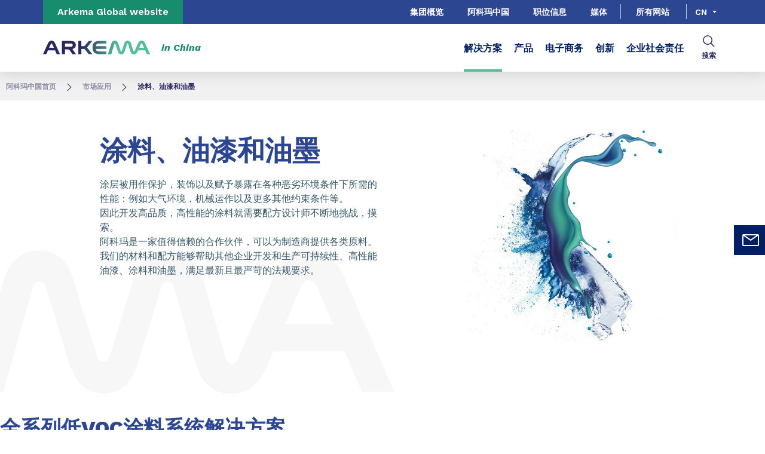

--- FILE ---
content_type: text/html;charset=UTF-8
request_url: https://www.arkema.cn/zh/markets-and-solutions/coatings-paints-and-inks/
body_size: 15973
content:
<!DOCTYPE html>
<html lang="zh" dir="ltr">
<head>
<!-- Google Tag Manager -->
<script>(function(w,d,s,l,i){w[l]=w[l]||[];w[l].push({'gtm.start':
new Date().getTime(),event:'gtm.js'});var f=d.getElementsByTagName(s)[0],
j=d.createElement(s),dl=l!='dataLayer'?'&l='+l:'';j.async=true;j.src=
'https://www.googletagmanager.com/gtm.js?id='+i+dl;f.parentNode.insertBefore(j,f);
})(window,document,'script','dataLayer','GTM-TC26C36');</script>
<!-- End Google Tag Manager -->

    <meta name="viewport" content="width=device-width, initial-scale=1.0"/>
    <meta http-equiv="Content-Type" content="text/html; charset=utf-8"/>
    <link rel="preconnect" href="https://fonts.gstatic.com">
    <link rel="apple-touch-icon" sizes="180x180" href="/modules/proxima-templates/favicon/newFavicon-180x180.png">
    <link rel="icon" type="image/png" sizes="32x32" href="/modules/proxima-templates/favicon/newFavicon-32x32.png">
    <link rel="icon" type="image/png" sizes="16x16" href="/modules/proxima-templates/favicon/newFavicon-16x16.png">
    <link href="https://fonts.googleapis.com/css2?family=Work+Sans:ital,wght@0,400;0,600;0,700;0,800;1,400;1,600;1,700;1,800&display=swap" rel="stylesheet">
    
<script async src="https://page.arkema.com/js/forms2/js/forms2.min.js"></script>
    
<script type="application/ld+json">
        {
            "@context": "https://schema.org",
            "@type": "WebSite",
            "name": "中国阿科玛",
            "url": "https://www.arkema.cn/china/"
        }
    </script>
    <script src="https://unpkg.com/dayjs@1/dayjs.min.js"></script>
    <script src="https://unpkg.com/dayjs@1/locale/zh.js"></script>
    <script src="https://unpkg.com/dayjs@1/plugin/utc.js"></script>
    <script src="https://unpkg.com/dayjs@1/plugin/timezone.js"></script>

<title>涂料、油漆和油墨 | 中国阿科玛</title>
<link rel="canonical" href="https://www.arkema.cn/zh/markets-and-solutions/coatings-paints-and-inks/"/>
<meta name="url" content="/zh/markets-and-solutions/coatings-paints-and-inks/"/><meta property="twitter:url" content="https://www.arkema.cn/zh/markets-and-solutions/coatings-paints-and-inks/"/>
<meta property="og:url" content="https://www.arkema.cn/zh/markets-and-solutions/coatings-paints-and-inks/"/><meta property="twitter:title" content="涂料、油漆和油墨 | 中国阿科玛"/>
<meta property="og:title" content="涂料、油漆和油墨 | 中国阿科玛"/><meta property="twitter:image" content="https://www.arkema.cn/files/live/sites/shared_arkema/files/images/markets/Coating%2c%20paint%20and%20ink/Splash%20materials%202022.jpg"/>
<meta property="og:image" content="https://www.arkema.cn/files/live/sites/shared_arkema/files/images/markets/Coating%2c%20paint%20and%20ink/Splash%20materials%202022.jpg"/>

<link rel="alternate" hreflang="en-CN" href="https://www.arkema.cn/en/markets-and-solutions/coatings-paints-and-inks/"/>
<link rel="alternate" hreflang="zh-CN" href="https://www.arkema.cn/zh/markets-and-solutions/coatings-paints-and-inks/"/>
<link rel="alternate" hreflang="en-CN" href="https://www.arkema.cn/en/markets-and-solutions/coatings-paints-and-inks/high-solids/"/>
<link rel="alternate" hreflang="zh-CN" href="https://www.arkema.cn/zh/markets-and-solutions/coatings-paints-and-inks/high-solids/"/>
<link rel="alternate" hreflang="en-CN" href="https://www.arkema.cn/en/markets-and-solutions/coatings-paints-and-inks/uv-coatings/"/>
<link rel="alternate" hreflang="zh-CN" href="https://www.arkema.cn/zh/markets-and-solutions/coatings-paints-and-inks/uv-coatings/"/>
<link rel="alternate" hreflang="en-CN" href="https://www.arkema.cn/en/markets-and-solutions/coatings-paints-and-inks/powder-coatings/"/>
<link rel="alternate" hreflang="zh-CN" href="https://www.arkema.cn/zh/markets-and-solutions/coatings-paints-and-inks/powder-coatings/"/>
<link rel="alternate" hreflang="en-CN" href="https://www.arkema.cn/en/markets-and-solutions/coatings-paints-and-inks/waterborne-coatings/"/>
<link rel="alternate" hreflang="zh-CN" href="https://www.arkema.cn/zh/markets-and-solutions/coatings-paints-and-inks/waterborne-coatings/"/>
<link rel="alternate" hreflang="x-default" href="https://www.arkema.com/global/en/websites-and-locations/"/>




<script type="application/json" id="jahia-data-ctx">{"contextPath":"","lang":"zh","uilang":"zh","siteUuid":"f5bc0b6a-e6ea-4c4f-9f29-d6846c854374","wcag":true,"ckeCfg":""}</script>
<script type="application/json" id="jahia-data-ck">{"path":"/modules/ckeditor/javascript/"}</script>
<script src="/javascript/initJahiaContext.js"></script>
<link id="staticAssetCSS0" rel="stylesheet" href="/generated-resources/e7989b77d2f8ca7eea47c66ecf075ee.min.css" media="screen" type="text/css"/>
<link id="staticAssetCSS1" rel="stylesheet" href="/generated-resources/db5ad144115e9f72b9a17e96edc7d437.min.css" media="print" type="text/css"/>
<script id="staticAssetJavascript0" src="/generated-resources/7cde6a38cd1cce31cd9496cc12f89a4.min.js"  ></script>
<script type="text/javascript" nonce="NmE5ZDg2NGEtNGU4Yy00NmIyLWFmMWYtOTQxNThjZDJiMDEw">
    window.digitalDataOverrides = window.digitalDataOverrides || [];
    window.digitalData = {
        "scope": "arkema_china",
        "site": {
            "siteInfo": {
                "siteID": "f5bc0b6a-e6ea-4c4f-9f29-d6846c854374"
            }
        },
        "page": {
            "pageInfo": {
                "pageID": "4481bca8-7432-413e-9f8f-b42d708ab00d",
                "nodeType": "jnt:page",
                "pageName": "\u6D82\u6599\u3001\u6CB9\u6F06\u548C\u6CB9\u58A8",
                "pagePath": "/sites/arkema_china/home/markets-and-solutions/coatings-paints-and-inks",
                "templateName": "markets",
                "destinationURL": document.location.origin + document.location.pathname,
                "destinationSearch": document.location.search,
                "referringURL": null,
                "language": "zh",
                "categories": ["/sites/systemsite/categories/structuring/arkema/share/arkema_china"],
                "tags": []
            },
            "consentTypes":[
                
            ]
        },
        "events": [],
        "contextServerPublicUrl": "/modules/jexperience/proxy/arkema_china",
        "sourceLocalIdentifierMap" : {},
        "wemInitConfig":  {
            "contextServerUrl" : "/modules/jexperience/proxy/arkema_china",
            "isPreview": false,
            "timeoutInMilliseconds": 1000,
            "dxUsername" : "guest",
            "contextServerCookieName" : "context-profile-id",
            "activateWem": true,
            "enableWemActionUrl": "/zh/sites/arkema_china.enableWem.do",
            "requiredProfileProperties": ['j:nodename'],
            "requiredSessionProperties": [],
            "requireSegments": false,
            "requireScores": false
        }, 
    };

   // Expose Wem init functions  
   wem.init();
  </script>

<script type="application/json" id="jahia-data-aggregatedjs">{"scripts":["/modules/jexperience/javascript/jexperience/dist/3_6_2/wem.min.js","/modules/jquery/javascript/jquery-3.4.1.min.js","/modules/assets/javascript/jquery.jahia.min.js"]}</script>

<script type="text/javascript" src="/modules/CsrfServlet"></script>
</head>

<body id="anchor-top" class="scroll-active ">
<!-- Google Tag Manager (noscript) -->
<noscript><iframe src="https://www.googletagmanager.com/ns.html?id=GTM-TC26C36"
height="0" width="0" style="display:none;visibility:hidden"></iframe></noscript>
<!-- End Google Tag Manager (noscript) -->

<div class="skip-link js-skip">
    <a href="#main-content">Go to content</a>
    <a href="#header-global">Go to navigation</a>
    <button data-target="header-primary-search">Go to search</button>
        </div>
<nav id="nav-content" class="page-contact-list" aria-label="???access.social.navigation.label???">
    <!-- We are on a template page type -->
                    <!-- Content sticky - start -->
                <form action="/zh/markets-and-solutions/coatings-paints-and-inks.goto.do" method="post">
                    <input type="hidden" name="from" value="4481bca8-7432-413e-9f8f-b42d708ab00d">
                    <button class="page-contact">
                        <svg viewBox="0 0 32 32" class="icon icon-image-email">
                            <use href="/modules/proxima-main/assets/svg/sprite-global.svg#icon-image-email" />
                        </svg>
                        联系</button>
                </form>
                <!-- Content sticky - end --></nav>
<div id="root" class="arkema-root">
    <header id="header-global" class=" js-witch-important js-header header-site" aria-live="polite">
    <input type="hidden" id="tab" name="tab" value="">
    <div class="header-site-country">
            <a href="https://www.arkema.com/global/en/" target="_blank" class="js-hover" data-hover="hover-group-2">
                Arkema Global website</a>
        </div>
    <!-- Header secondary menu -->
    <nav class="header-secondary-navigation" aria-label="Secondary navigation">
        <ul class="header-navigation-list">
            <li class="header-navigation-item" >
            <button class="js-switch js-switch-marked header-navigation-button js-hover  js-megamenu-level" data-level="1" data-target="f727a953-441b-4e41-8cb5-dbe5be782978" aria-controls="f727a953-441b-4e41-8cb5-dbe5be782978" data-hover="hover-group-2" aria-haspopup="true" aria-expanded="false">
                    集团概览<svg viewBox="0 0 128 128" class="icon icon-arrow">
                    <use href="/modules/proxima-main/assets/svg/sprite-global.svg#icon-arrow" />
                </svg>
            </button>
        <div id="f727a953-441b-4e41-8cb5-dbe5be782978" class="header-megamenu header-secondary-megamenu header-secondary-panel header-level1 header-color-transparent" aria-live="polite">
    <aside class="header-megamenu-left">
    <button data-target="f727a953-441b-4e41-8cb5-dbe5be782978" class="button button-back header-secondary-return-link js-header-menu-return js-switch js-megamenu-level-close" data-level="1">
        <svg viewBox="0 0 24 24" class="icon icon-boutons-link-normal">
            <use href="/modules/proxima-main/assets/svg/sprite-global.svg#icon-boutons-link-normal" />
        </svg>
        Back</button>
    <p>集团概览</p>
    <p>
        </p>

    <a href="/files/live/sites/shared_arkema/files/downloads/countries/China/corporate-documentations/innovation%20report/2024-%e9%98%bf%e7%a7%91%e7%8e%9b%e9%9b%86%e5%9b%a2%e7%ae%80%e4%bb%8b.pdf"  target="_blank" rel="noreferrer" class="button button-secondary"
    data-file-type="other" data-is-direct-link="true">
    <svg viewBox="0 0 16 16" class="icon icon-download">
            <use href="/modules/proxima-main/assets/svg/sprite-global.svg#icon-download" />
        </svg>集团简介2024</a><a href="https://www.arkema.com/global/en/"  target="_blank" rel="noreferrer" class="button button-link"
    >
    访问集团官网<svg class="icon icon-boutons-link-normal">
            <use href="/modules/proxima-main/assets/svg/sprite-global.svg#icon-boutons-link-normal" />
        </svg></a></aside><div class="header-secondary-panel-list header-column header-column-manual">
    <div class="wrapper">
        <div class="header-secondary-panel-return">
            <button class="button button-back js-header-menu-return js-switch header-secondary-return-link" data-target="f727a953-441b-4e41-8cb5-dbe5be782978">
                <svg viewBox="0 0 24 24" class="icon icon-boutons-link-normal">
                    <use href="/modules/proxima-main/assets/svg/sprite-global.svg#icon-boutons-link-normal" />
                </svg>
                Back</button>
            <button class="js-switch button-close header-secondary-return-icon" data-target="f727a953-441b-4e41-8cb5-dbe5be782978" title="Close this level menu">
                <svg viewBox="0 0 500 500" class="icon icon-close">
                    <use href="/modules/proxima-main/assets/svg/sprite-global.svg#icon-close" />
                </svg>
            </button>
        </div>
        <nav  aria-label="Secondary navigation submenu">
            <ul class="header-navigation-list">
            <li class="list-title">阿科玛集团简介</li>
            <li class="menu-link-attach menu-link-background-white" >
            <a href="/zh/group/profile/"  target="_self"  class=""
    >
    特种材料领域的领导者<svg class="icon icon-boutons-link-normal">
            <use href="/modules/proxima-main/assets/svg/sprite-global.svg#icon-boutons-link-normal" />
        </svg></a></li>
        <li class="menu-link-attach menu-link-background-white" >
            <a href="/zh/group/profile/vision/"  target="_self"  class=""
    >
    我们的愿景<svg class="icon icon-boutons-link-normal">
            <use href="/modules/proxima-main/assets/svg/sprite-global.svg#icon-boutons-link-normal" />
        </svg></a></li>
        </ul><ul class="header-navigation-list">
            <li class="list-title">成为纯特种材料生产商</li>
            <li class="menu-link-attach menu-link-background-white" >
            <a href="/zh/group/Strategy/"  target="_self"  class=""
    >
    集团战略<svg class="icon icon-boutons-link-normal">
            <use href="/modules/proxima-main/assets/svg/sprite-global.svg#icon-boutons-link-normal" />
        </svg></a></li>
        <li class="menu-link-attach menu-link-background-white" >
            <a href="/zh/group/Strategy/bolt-on-acquisitions/"  target="_self"  class=""
    >
    补强型收购<svg class="icon icon-boutons-link-normal">
            <use href="/modules/proxima-main/assets/svg/sprite-global.svg#icon-boutons-link-normal" />
        </svg></a></li>
        <li class="menu-link-attach menu-link-background-white" >
            <a href="/zh/group/Strategy/worldwide-expansion/"  target="_self"  class=""
    >
    全球业务布局<svg class="icon icon-boutons-link-normal">
            <use href="/modules/proxima-main/assets/svg/sprite-global.svg#icon-boutons-link-normal" />
        </svg></a></li>
        <li class="menu-link-attach menu-link-background-white" >
            <a href="/zh/group/Strategy/ceo/"  target="_self"  class=""
    >
    对话 T. Le Hénaff<svg class="icon icon-boutons-link-normal">
            <use href="/modules/proxima-main/assets/svg/sprite-global.svg#icon-boutons-link-normal" />
        </svg></a></li>
        </ul><ul class="header-navigation-list">
            <li class="list-title">更多集团信息</li>
            <li class="menu-link-attach menu-link-background-white" >
            <a href="/zh/purchasing-organization/"  target="_self"  class=""
    >
    采购<svg class="icon icon-boutons-link-normal">
            <use href="/modules/proxima-main/assets/svg/sprite-global.svg#icon-boutons-link-normal" />
        </svg></a></li>
        <li class="menu-link-attach menu-link-background-white" >
            <a href="https://www.arkema.com/global/en/investor-relations/"  target="_blank" rel="noreferrer" class=""
    >
    投资者关系<svg class="icon icon-boutons-link-normal">
            <use href="/modules/proxima-main/assets/svg/sprite-global.svg#icon-boutons-link-normal" />
        </svg></a></li>
        <li class="menu-link-attach menu-link-background-white" >
            <a href="https://www.arkema.com/global/en/arkema-group/ethics-and-compliance/"  target="_blank" rel="noreferrer" class=""
    >
    道德与合规<svg class="icon icon-boutons-link-normal">
            <use href="/modules/proxima-main/assets/svg/sprite-global.svg#icon-boutons-link-normal" />
        </svg></a></li>
        </ul></nav>
    </div>
</div></div></li>
        <li class="header-navigation-item" >
            <button class="js-switch js-switch-marked header-navigation-button js-hover  js-megamenu-level" data-level="1" data-target="41e2c97e-32f1-4495-bae8-2bdb3e9a2bfb" aria-controls="41e2c97e-32f1-4495-bae8-2bdb3e9a2bfb" data-hover="hover-group-2" aria-haspopup="true" aria-expanded="false">
                    阿科玛中国<svg viewBox="0 0 128 128" class="icon icon-arrow">
                    <use href="/modules/proxima-main/assets/svg/sprite-global.svg#icon-arrow" />
                </svg>
            </button>
        <div id="41e2c97e-32f1-4495-bae8-2bdb3e9a2bfb" class="header-megamenu header-secondary-megamenu header-secondary-panel header-level1 header-color-transparent" aria-live="polite">
    <aside class="header-megamenu-left">
    <button data-target="41e2c97e-32f1-4495-bae8-2bdb3e9a2bfb" class="button button-back header-secondary-return-link js-header-menu-return js-switch js-megamenu-level-close" data-level="1">
        <svg viewBox="0 0 24 24" class="icon icon-boutons-link-normal">
            <use href="/modules/proxima-main/assets/svg/sprite-global.svg#icon-boutons-link-normal" />
        </svg>
        Back</button>
    <p>阿科玛中国</p>
    <p>
        </p>

    <a href="/zh/arkema-in-china/arkema-china-at-a-glance/"  target="_self"  class="button button-secondary"
    >
    查看详情</a></aside><div class="header-secondary-panel-list header-column header-column-manual">
    <div class="wrapper">
        <div class="header-secondary-panel-return">
            <button class="button button-back js-header-menu-return js-switch header-secondary-return-link" data-target="41e2c97e-32f1-4495-bae8-2bdb3e9a2bfb">
                <svg viewBox="0 0 24 24" class="icon icon-boutons-link-normal">
                    <use href="/modules/proxima-main/assets/svg/sprite-global.svg#icon-boutons-link-normal" />
                </svg>
                Back</button>
            <button class="js-switch button-close header-secondary-return-icon" data-target="41e2c97e-32f1-4495-bae8-2bdb3e9a2bfb" title="Close this level menu">
                <svg viewBox="0 0 500 500" class="icon icon-close">
                    <use href="/modules/proxima-main/assets/svg/sprite-global.svg#icon-close" />
                </svg>
            </button>
        </div>
        <nav  aria-label="Secondary navigation submenu">
            <ul class="header-navigation-list">
            <li class="list-title">阿科玛中国</li>
            <li class="menu-link-attach menu-link-background-white" >
            <a href="/zh/arkema-in-china/arkema-china-at-a-glance/"  target="_self"  class=""
    >
    阿科玛中国概览<svg class="icon icon-boutons-link-normal">
            <use href="/modules/proxima-main/assets/svg/sprite-global.svg#icon-boutons-link-normal" />
        </svg></a></li>
        <li class="menu-link-attach menu-link-background-white" >
            <a href="/zh/arkema-in-china/history/"  target="_self"  class=""
    >
    发展历史<svg class="icon icon-boutons-link-normal">
            <use href="/modules/proxima-main/assets/svg/sprite-global.svg#icon-boutons-link-normal" />
        </svg></a></li>
        </ul><ul class="header-navigation-list">
            <li class="list-title">办公地点信息</li>
            <li class="menu-link-attach menu-link-background-white" >
            <a href="/zh/arkema-in-china/arkema-china-at-a-glance/arkema-china-location/"  target="_self"  class=""
    >
    办公地点分布<svg class="icon icon-boutons-link-normal">
            <use href="/modules/proxima-main/assets/svg/sprite-global.svg#icon-boutons-link-normal" />
        </svg></a></li>
        <li class="menu-link-attach menu-link-background-white" >
            <a href="/zh/arkema-in-china/plant-locations/"  target="_self"  class=""
    >
    工厂分布<svg class="icon icon-boutons-link-normal">
            <use href="/modules/proxima-main/assets/svg/sprite-global.svg#icon-boutons-link-normal" />
        </svg></a></li>
        </ul></nav>
    </div>
</div></div></li>
        <li class="header-navigation-item" >
            <button class="js-switch js-switch-marked header-navigation-button js-hover  js-megamenu-level" data-level="1" data-target="0a0b952c-d916-4910-a03f-5935c305c0cf" aria-controls="0a0b952c-d916-4910-a03f-5935c305c0cf" data-hover="hover-group-2" aria-haspopup="true" aria-expanded="false">
                    职位信息<svg viewBox="0 0 128 128" class="icon icon-arrow">
                    <use href="/modules/proxima-main/assets/svg/sprite-global.svg#icon-arrow" />
                </svg>
            </button>
        <div id="0a0b952c-d916-4910-a03f-5935c305c0cf" class="header-megamenu header-secondary-megamenu header-secondary-panel header-level1 header-color-transparent" aria-live="polite">
    <aside class="header-megamenu-left">
    <button data-target="0a0b952c-d916-4910-a03f-5935c305c0cf" class="button button-back header-secondary-return-link js-header-menu-return js-switch js-megamenu-level-close" data-level="1">
        <svg viewBox="0 0 24 24" class="icon icon-boutons-link-normal">
            <use href="/modules/proxima-main/assets/svg/sprite-global.svg#icon-boutons-link-normal" />
        </svg>
        Back</button>
    <p>职位信息</p>
    <p>
        </p>

    <a href="/zh/careers/china-job-opportunities/"  target="_self"  class="button button-secondary"
    >
    查看详情</a></aside><div class="header-secondary-panel-list header-column header-column-manual">
    <div class="wrapper">
        <div class="header-secondary-panel-return">
            <button class="button button-back js-header-menu-return js-switch header-secondary-return-link" data-target="0a0b952c-d916-4910-a03f-5935c305c0cf">
                <svg viewBox="0 0 24 24" class="icon icon-boutons-link-normal">
                    <use href="/modules/proxima-main/assets/svg/sprite-global.svg#icon-boutons-link-normal" />
                </svg>
                Back</button>
            <button class="js-switch button-close header-secondary-return-icon" data-target="0a0b952c-d916-4910-a03f-5935c305c0cf" title="Close this level menu">
                <svg viewBox="0 0 500 500" class="icon icon-close">
                    <use href="/modules/proxima-main/assets/svg/sprite-global.svg#icon-close" />
                </svg>
            </button>
        </div>
        <nav  aria-label="Secondary navigation submenu">
            <ul class="header-navigation-list">
            <li class="list-title">阿科玛中国职位招聘信息</li>
            <li class="menu-link-attach menu-link-background-white" >
            <a href="https://jobs.arkema.com/?locale=en_US&_ga=2.1358386.247624910.1631238941-1579434172.1630393813"  target="_blank" rel="noreferrer" class=""
    >
    了解更多<svg class="icon icon-boutons-link-normal">
            <use href="/modules/proxima-main/assets/svg/sprite-global.svg#icon-boutons-link-normal" />
        </svg></a></li>
        </ul></nav>
    </div>
</div></div></li>
        <li class="header-navigation-item" >
            <button class="js-switch js-switch-marked header-navigation-button js-hover  js-megamenu-level" data-level="1" data-target="198bdebf-54d3-4bae-9ab8-40fb55ab3422" aria-controls="198bdebf-54d3-4bae-9ab8-40fb55ab3422" data-hover="hover-group-2" aria-haspopup="true" aria-expanded="false">
                    媒体<svg viewBox="0 0 128 128" class="icon icon-arrow">
                    <use href="/modules/proxima-main/assets/svg/sprite-global.svg#icon-arrow" />
                </svg>
            </button>
        <div id="198bdebf-54d3-4bae-9ab8-40fb55ab3422" class="header-megamenu header-secondary-megamenu header-secondary-panel header-level1 header-color-transparent" aria-live="polite">
    <aside class="header-megamenu-left">
    <button data-target="198bdebf-54d3-4bae-9ab8-40fb55ab3422" class="button button-back header-secondary-return-link js-header-menu-return js-switch js-megamenu-level-close" data-level="1">
        <svg viewBox="0 0 24 24" class="icon icon-boutons-link-normal">
            <use href="/modules/proxima-main/assets/svg/sprite-global.svg#icon-boutons-link-normal" />
        </svg>
        Back</button>
    <p>新闻稿及展会资讯</p>
    <p>
        </p>

    <a href="/zh/Media/newslist/"  target="_self"  class="button button-secondary"
    >
    查看详情</a></aside><div class="header-secondary-panel-list header-column header-column-manual">
    <div class="wrapper">
        <div class="header-secondary-panel-return">
            <button class="button button-back js-header-menu-return js-switch header-secondary-return-link" data-target="198bdebf-54d3-4bae-9ab8-40fb55ab3422">
                <svg viewBox="0 0 24 24" class="icon icon-boutons-link-normal">
                    <use href="/modules/proxima-main/assets/svg/sprite-global.svg#icon-boutons-link-normal" />
                </svg>
                Back</button>
            <button class="js-switch button-close header-secondary-return-icon" data-target="198bdebf-54d3-4bae-9ab8-40fb55ab3422" title="Close this level menu">
                <svg viewBox="0 0 500 500" class="icon icon-close">
                    <use href="/modules/proxima-main/assets/svg/sprite-global.svg#icon-close" />
                </svg>
            </button>
        </div>
        <nav  aria-label="Secondary navigation submenu">
            <ul class="header-navigation-list">
            <li class="menu-link-attach menu-link-background-white" >
            <a href="https://www.arkema.com/global/en/media/newslist/?qc=newslist"  target="_blank" rel="noreferrer" class=""
    >
    新闻稿及简讯<svg class="icon icon-boutons-link-normal">
            <use href="/modules/proxima-main/assets/svg/sprite-global.svg#icon-boutons-link-normal" />
        </svg></a></li>
        </ul><ul class="header-navigation-list">
            <li class="menu-link-attach menu-link-background-white" >
            <a href="https://www.arkema.com/global/en/media/shows/"  target="_blank" rel="noreferrer" class=""
    >
    展会信息<svg class="icon icon-boutons-link-normal">
            <use href="/modules/proxima-main/assets/svg/sprite-global.svg#icon-boutons-link-normal" />
        </svg></a></li>
        </ul></nav>
    </div>
</div></div></li>
        </ul></nav>

    <a href="/zh/websites-and-locations/" class="header-secondary-panel-type header-secondary-country header-navigation-item js-hover" data-hover="hover-group-2">
            所有网站</a>
    <!-- Header secondary Language selector -->
    <div class="header-secondary-language" id="header-secondary-language" aria-live="polite">
        <button class="header-secondary-language-current js-switch js-hover"
                        data-target="header-secondary-language"
                        aria-controls="language-list"
                        aria-label="Choose a language, current language, cn"
                        aria-haspopup="listbox"
                        aria-activedescendant="option-zh"
                    data-hover="hover-group-2">
                        cn</button>
            <div class="header-secondary-language-underline"></div>
        <ul id="language-list" class="header-secondary-language-list" role="listbox" aria-label="List of languages" tabindex="-1">
            <li role="option"
                            aria-selected="false"
                            aria-label="en"
                            tabindex="0">
                            <a href='/en/markets-and-solutions/coatings-paints-and-inks/'
                               >
                                    en</a>
                        </li>
                    </ul>
    </div><!-- Header primary Logo -->
    <div class='header-primary-logo header-primary-logo-country'>
        <a href="/zh/" title="Return to homepage">
            <img src="/files/live/sites/shared_arkema/files/arkema-logo.webp" >
        </a>
        <span class="logo-country">
                in China</span>
        </div><!-- Header primary -->
    <!-- Header primary Main bar -->
<nav class="header-primary-navigation" aria-label="Primary navigation">
    <ul class="header-navigation-list">
            <li class="header-navigation-item" >
            <button class="js-switch js-switch-marked header-navigation-button js-hover selected js-megamenu-level" data-level="1" data-target="e18fd358-35e7-4951-a6c4-5985c1166a9f" aria-controls="e18fd358-35e7-4951-a6c4-5985c1166a9f" data-hover="hover-group-1"aria-current="true" aria-haspopup="true" aria-expanded="false">
                    解决方案<svg viewBox="0 0 128 128" class="icon icon-arrow">
                    <use href="/modules/proxima-main/assets/svg/sprite-global.svg#icon-arrow" />
                </svg>
            </button>
        <div id="e18fd358-35e7-4951-a6c4-5985c1166a9f" class="header-megamenu header-main-megamenu header-secondary-panel header-level1 header-color-transparent" aria-live="polite">
    <aside class="header-megamenu-left">
    <button data-target="e18fd358-35e7-4951-a6c4-5985c1166a9f" class="button button-back header-secondary-return-link js-header-menu-return js-switch js-megamenu-level-close" data-level="1">
        <svg viewBox="0 0 24 24" class="icon icon-boutons-link-normal">
            <use href="/modules/proxima-main/assets/svg/sprite-global.svg#icon-boutons-link-normal" />
        </svg>
        Back</button>
    <p><strong>市场解决方案</strong></p>
    <p>
        </p>

    <a href="/zh/markets-and-solutions/"  target="_self"  class="button button-secondary"
    >
    查看详情</a></aside><div class="header-secondary-panel-list header-column header-column-manual">
    <div class="wrapper">
        <div class="header-secondary-panel-return">
            <button class="button button-back js-header-menu-return js-switch header-secondary-return-link" data-target="e18fd358-35e7-4951-a6c4-5985c1166a9f">
                <svg viewBox="0 0 24 24" class="icon icon-boutons-link-normal">
                    <use href="/modules/proxima-main/assets/svg/sprite-global.svg#icon-boutons-link-normal" />
                </svg>
                Back</button>
            <button class="js-switch button-close header-secondary-return-icon" data-target="e18fd358-35e7-4951-a6c4-5985c1166a9f" title="Close this level menu">
                <svg viewBox="0 0 500 500" class="icon icon-close">
                    <use href="/modules/proxima-main/assets/svg/sprite-global.svg#icon-close" />
                </svg>
            </button>
        </div>
        <nav  aria-label="Primary navigation submenu">
            <ul class="header-navigation-list">
            <li class="menu-link-attach menu-link-background-white" >
            <a href="/zh/markets-and-solutions/3d-printing/"  target="_self"  class=""
    >
    3D 打印解决方案<svg class="icon icon-boutons-link-normal">
            <use href="/modules/proxima-main/assets/svg/sprite-global.svg#icon-boutons-link-normal" />
        </svg></a></li>
        <li class="menu-link-attach menu-link-background-white" >
            <a href="/zh/markets-and-solutions/adhesives/"  target="_self"  class=""
    >
    胶粘剂<svg class="icon icon-boutons-link-normal">
            <use href="/modules/proxima-main/assets/svg/sprite-global.svg#icon-boutons-link-normal" />
        </svg></a></li>
        <li class="menu-link-attach menu-link-background-white" >
            <a href="/zh/markets-and-solutions/agriculture-food-industry/"  target="_self"  class=""
    >
    食品工业和农用化学品<svg class="icon icon-boutons-link-normal">
            <use href="/modules/proxima-main/assets/svg/sprite-global.svg#icon-boutons-link-normal" />
        </svg></a></li>
        <li class="menu-link-attach menu-link-background-white" >
            <a href="/zh/markets-and-solutions/automotive-and-transportation/"  target="_self"  class=""
    >
    交通运输及航空航天<svg class="icon icon-boutons-link-normal">
            <use href="/modules/proxima-main/assets/svg/sprite-global.svg#icon-boutons-link-normal" />
        </svg></a></li>
        <li class="menu-link-attach menu-link-background-white" >
            <a href="/zh/markets-and-solutions/battery/"  target="_self"  class=""
    >
    电池<svg class="icon icon-boutons-link-normal">
            <use href="/modules/proxima-main/assets/svg/sprite-global.svg#icon-boutons-link-normal" />
        </svg></a></li>
        <li class="menu-link-attach menu-link-background-white" >
            <a href="/zh/markets-and-solutions/construction/"  target="_self"  class=""
    >
    建筑领域<svg class="icon icon-boutons-link-normal">
            <use href="/modules/proxima-main/assets/svg/sprite-global.svg#icon-boutons-link-normal" />
        </svg></a></li>
        </ul><ul class="header-navigation-list">
            <li class="menu-link-attach menu-link-background-white" >
            <a href="/zh/markets-and-solutions/chemical-and-plastic-industry/"  target="_self"  class=""
    >
    化工及塑料市场<svg class="icon icon-boutons-link-normal">
            <use href="/modules/proxima-main/assets/svg/sprite-global.svg#icon-boutons-link-normal" />
        </svg></a></li>
        <li class="menu-link-attach menu-link-background-white" >
            <a href="/zh/markets-and-solutions/coatings-paints-and-inks/"  target="_self"  class="selected"
    >
    涂料、清漆及油墨<svg class="icon icon-boutons-link-normal">
            <use href="/modules/proxima-main/assets/svg/sprite-global.svg#icon-boutons-link-normal" />
        </svg></a></li>
        <li class="menu-link-attach menu-link-background-white" >
            <a href="/zh/markets-and-solutions/composites-and-advanced-materials/"  target="_self"  class=""
    >
    复合材料与先进材料<svg class="icon icon-boutons-link-normal">
            <use href="/modules/proxima-main/assets/svg/sprite-global.svg#icon-boutons-link-normal" />
        </svg></a></li>
        <li class="menu-link-attach menu-link-background-white" >
            <a href="/zh/markets-and-solutions/cooling-and-refrigeration/"  target="_self"  class=""
    >
    空调与制冷<svg class="icon icon-boutons-link-normal">
            <use href="/modules/proxima-main/assets/svg/sprite-global.svg#icon-boutons-link-normal" />
        </svg></a></li>
        <li class="menu-link-attach menu-link-background-white" >
            <a href="/zh/markets-and-solutions/electronics/"  target="_self"  class=""
    >
    电子产品<svg class="icon icon-boutons-link-normal">
            <use href="/modules/proxima-main/assets/svg/sprite-global.svg#icon-boutons-link-normal" />
        </svg></a></li>
        <li class="menu-link-attach menu-link-background-white" >
            <a href="/zh/markets-and-solutions/health-hygiene-beauty/"  target="_self"  class=""
    >
    健康、卫生、美妆<svg class="icon icon-boutons-link-normal">
            <use href="/modules/proxima-main/assets/svg/sprite-global.svg#icon-boutons-link-normal" />
        </svg></a></li>
        <li class="menu-link-attach menu-link-background-white" >
            <a href="/zh/markets-and-solutions/renewable-energies-energy-storage/hydrogen/"  target="_self"  class=""
    >
    氢能<svg class="icon icon-boutons-link-normal">
            <use href="/modules/proxima-main/assets/svg/sprite-global.svg#icon-boutons-link-normal" />
        </svg></a></li>
        </ul><ul class="header-navigation-list">
            <li class="menu-link-attach menu-link-background-white" >
            <a href="/zh/markets-and-solutions/mineral-and-metal-processing/"  target="_self"  class=""
    >
    矿物和金属加工<svg class="icon icon-boutons-link-normal">
            <use href="/modules/proxima-main/assets/svg/sprite-global.svg#icon-boutons-link-normal" />
        </svg></a></li>
        <li class="menu-link-attach menu-link-background-white" >
            <a href="/zh/markets-and-solutions/oil-and-gas/"  target="_self"  class=""
    >
    石油和天然气<svg class="icon icon-boutons-link-normal">
            <use href="/modules/proxima-main/assets/svg/sprite-global.svg#icon-boutons-link-normal" />
        </svg></a></li>
        <li class="menu-link-attach menu-link-background-white" >
            <a href="/zh/markets-and-solutions/packaging/"  target="_self"  class=""
    >
    造纸和包装<svg class="icon icon-boutons-link-normal">
            <use href="/modules/proxima-main/assets/svg/sprite-global.svg#icon-boutons-link-normal" />
        </svg></a></li>
        <li class="menu-link-attach menu-link-background-white" >
            <a href="/zh/markets-and-solutions/pulp-and-paper/"  target="_self"  class=""
    >
    纸浆与造纸<svg class="icon icon-boutons-link-normal">
            <use href="/modules/proxima-main/assets/svg/sprite-global.svg#icon-boutons-link-normal" />
        </svg></a></li>
        <li class="menu-link-attach menu-link-background-white" >
            <a href="/zh/markets-and-solutions/renewable-energies-energy-storage/"  target="_self"  class=""
    >
    可再生能源<svg class="icon icon-boutons-link-normal">
            <use href="/modules/proxima-main/assets/svg/sprite-global.svg#icon-boutons-link-normal" />
        </svg></a></li>
        <li class="menu-link-attach menu-link-background-white" >
            <a href="/zh/markets-and-solutions/sport-leisure/"  target="_self"  class=""
    >
    运动与休闲<svg class="icon icon-boutons-link-normal">
            <use href="/modules/proxima-main/assets/svg/sprite-global.svg#icon-boutons-link-normal" />
        </svg></a></li>
        <li class="menu-link-attach menu-link-background-white" >
            <a href="/zh/markets-and-solutions/water-management/"  target="_self"  class=""
    >
    水资源管理<svg class="icon icon-boutons-link-normal">
            <use href="/modules/proxima-main/assets/svg/sprite-global.svg#icon-boutons-link-normal" />
        </svg></a></li>
        </ul></nav>
    </div>
</div></div></li>
        <li class="header-navigation-item" >
            <button class="js-switch js-switch-marked header-navigation-button js-hover  js-megamenu-level" data-level="1" data-target="4d9b0075-60bf-4d34-94a8-edca66543aa8" aria-controls="4d9b0075-60bf-4d34-94a8-edca66543aa8" data-hover="hover-group-1" aria-haspopup="true" aria-expanded="false">
                    产品<svg viewBox="0 0 128 128" class="icon icon-arrow">
                    <use href="/modules/proxima-main/assets/svg/sprite-global.svg#icon-arrow" />
                </svg>
            </button>
        <div id="4d9b0075-60bf-4d34-94a8-edca66543aa8" class="header-megamenu header-main-megamenu header-secondary-panel header-level1 header-color-transparent" aria-live="polite">
    <aside class="header-megamenu-left">
    <button data-target="4d9b0075-60bf-4d34-94a8-edca66543aa8" class="button button-back header-secondary-return-link js-header-menu-return js-switch js-megamenu-level-close" data-level="1">
        <svg viewBox="0 0 24 24" class="icon icon-boutons-link-normal">
            <use href="/modules/proxima-main/assets/svg/sprite-global.svg#icon-boutons-link-normal" />
        </svg>
        Back</button>
    <p>产品信息</p>
    <p>
        了解阿科玛产品系列，以及具体产品牌号信息</p>

    <a href="/zh/products/"  target="_self"  class="button button-secondary"
    >
    查看详情</a></aside><div class="header-secondary-panel-list header-column header-column-manual">
    <div class="wrapper">
        <div class="header-secondary-panel-return">
            <button class="button button-back js-header-menu-return js-switch header-secondary-return-link" data-target="4d9b0075-60bf-4d34-94a8-edca66543aa8">
                <svg viewBox="0 0 24 24" class="icon icon-boutons-link-normal">
                    <use href="/modules/proxima-main/assets/svg/sprite-global.svg#icon-boutons-link-normal" />
                </svg>
                Back</button>
            <button class="js-switch button-close header-secondary-return-icon" data-target="4d9b0075-60bf-4d34-94a8-edca66543aa8" title="Close this level menu">
                <svg viewBox="0 0 500 500" class="icon icon-close">
                    <use href="/modules/proxima-main/assets/svg/sprite-global.svg#icon-close" />
                </svg>
            </button>
        </div>
        <nav  aria-label="Primary navigation submenu">
            <ul class="header-navigation-list">
            <li class="list-title">产品索引</li>
            <li class="menu-link-attach menu-link-background-white" >
            <a href="https://www.arkema.com/global/en/products/product-finder/?qc=productfinder"  target="_blank" rel="noreferrer" class=""
    >
    按产品类型<svg class="icon icon-boutons-link-normal">
            <use href="/modules/proxima-main/assets/svg/sprite-global.svg#icon-boutons-link-normal" />
        </svg></a></li>
        <li class="menu-link-attach menu-link-background-white" >
            <a href="/zh/products/product-finder/alphabetic-search/"  target="_self"  class=""
    >
    按产品牌号首字母<svg class="icon icon-boutons-link-normal">
            <use href="/modules/proxima-main/assets/svg/sprite-global.svg#icon-boutons-link-normal" />
        </svg></a></li>
        <li class="menu-link-attach menu-link-background-white" >
            <a href="/zh/products/product-finder/"  target="_self"  class=""
    >
    精细查找<svg class="icon icon-boutons-link-normal">
            <use href="/modules/proxima-main/assets/svg/sprite-global.svg#icon-boutons-link-normal" />
        </svg></a></li>
        </ul><ul class="header-navigation-list">
            <li class="list-title">其他产品信息</li>
            <li class="menu-link-attach menu-link-background-white" >
            <a href="/zh/products/%e4%ba%a7%e5%93%81%e7%b3%bb%e5%88%97/"  target="_self"  class=""
    >
    产品系列<svg class="icon icon-boutons-link-normal">
            <use href="/modules/proxima-main/assets/svg/sprite-global.svg#icon-boutons-link-normal" />
        </svg></a></li>
        <li class="menu-link-attach menu-link-background-white" >
            <a href="https://www.arkema.com/global/en/products/product-safety/"  target="_blank" rel="noreferrer" class=""
    >
    产品安全信息<svg class="icon icon-boutons-link-normal">
            <use href="/modules/proxima-main/assets/svg/sprite-global.svg#icon-boutons-link-normal" />
        </svg></a></li>
        <li class="menu-link-attach menu-link-background-white" >
            <a href="https://www.arkema.com/global/en/products/services/"  target="_blank" rel="noreferrer" class=""
    >
    服务及支持<svg class="icon icon-boutons-link-normal">
            <use href="/modules/proxima-main/assets/svg/sprite-global.svg#icon-boutons-link-normal" />
        </svg></a></li>
        <li class="menu-link-attach menu-link-background-white" >
            <a href="/zh/products/product-finder/product-inquiry/"  target="_self"  class=""
    >
    产品负责人<svg class="icon icon-boutons-link-normal">
            <use href="/modules/proxima-main/assets/svg/sprite-global.svg#icon-boutons-link-normal" />
        </svg></a></li>
        </ul><ul class="header-navigation-list">
            <li class="list-title">RESOURCES</li>
            <li class="menu-link-attach menu-link-background-white" >
            <a href="https://www.arkema.com/global/en/resources/case-study/"  target="_blank" rel="noreferrer" class=""
    >
    案例分析<svg class="icon icon-boutons-link-normal">
            <use href="/modules/proxima-main/assets/svg/sprite-global.svg#icon-boutons-link-normal" />
        </svg></a></li>
        <li class="menu-link-attach menu-link-background-white" >
            <a href="https://www.arkema.com/global/en/resources/to-go-further-on-a-technology/"  target="_blank" rel="noreferrer" class=""
    >
    白皮书<svg class="icon icon-boutons-link-normal">
            <use href="/modules/proxima-main/assets/svg/sprite-global.svg#icon-boutons-link-normal" />
        </svg></a></li>
        <li class="menu-link-attach menu-link-background-white" >
            <a href="https://www.arkema.com/global/en/resources/experts-articles/"  target="_blank" rel="noreferrer" class=""
    >
    行业专识<svg class="icon icon-boutons-link-normal">
            <use href="/modules/proxima-main/assets/svg/sprite-global.svg#icon-boutons-link-normal" />
        </svg></a></li>
        <li class="menu-link-attach menu-link-background-white" >
            <a href="https://www.arkema.com/global/en/resources/webinar/"  target="_blank" rel="noreferrer" class=""
    >
    网络研讨会<svg class="icon icon-boutons-link-normal">
            <use href="/modules/proxima-main/assets/svg/sprite-global.svg#icon-boutons-link-normal" />
        </svg></a></li>
        </ul></nav>
    </div>
</div></div></li>
        <li class="header-navigation-item" >
            <a href="/zh/e-commerce/arkema-china-digital-strategy/" class=" js-hover header-navigation-link" data-hover="hover-group-1">
                    电子商务<svg viewBox="0 0 24 24" class="icon icon-boutons-link-normal">
                    <use href="/modules/proxima-main/assets/svg/sprite-global.svg#icon-boutons-link-normal" />
                </svg>
            </a></li>
        <li class="header-navigation-item" >
            <button class="js-switch js-switch-marked header-navigation-button js-hover  js-megamenu-level" data-level="1" data-target="0e699867-59e0-41a0-8ba4-f41e6ab3e411" aria-controls="0e699867-59e0-41a0-8ba4-f41e6ab3e411" data-hover="hover-group-1" aria-haspopup="true" aria-expanded="false">
                    创新<svg viewBox="0 0 128 128" class="icon icon-arrow">
                    <use href="/modules/proxima-main/assets/svg/sprite-global.svg#icon-arrow" />
                </svg>
            </button>
        <div id="0e699867-59e0-41a0-8ba4-f41e6ab3e411" class="header-megamenu header-main-megamenu header-secondary-panel header-level1 header-color-transparent" aria-live="polite">
    <aside class="header-megamenu-left">
    <button data-target="0e699867-59e0-41a0-8ba4-f41e6ab3e411" class="button button-back header-secondary-return-link js-header-menu-return js-switch js-megamenu-level-close" data-level="1">
        <svg viewBox="0 0 24 24" class="icon icon-boutons-link-normal">
            <use href="/modules/proxima-main/assets/svg/sprite-global.svg#icon-boutons-link-normal" />
        </svg>
        Back</button>
    <p>创新平台</p>
    <p>
        </p>

    <a href="/zh/Innovation/"  target="_self"  class="button button-secondary"
    >
    查看详情</a></aside><div class="header-secondary-panel-list header-column header-column-manual">
    <div class="wrapper">
        <div class="header-secondary-panel-return">
            <button class="button button-back js-header-menu-return js-switch header-secondary-return-link" data-target="0e699867-59e0-41a0-8ba4-f41e6ab3e411">
                <svg viewBox="0 0 24 24" class="icon icon-boutons-link-normal">
                    <use href="/modules/proxima-main/assets/svg/sprite-global.svg#icon-boutons-link-normal" />
                </svg>
                Back</button>
            <button class="js-switch button-close header-secondary-return-icon" data-target="0e699867-59e0-41a0-8ba4-f41e6ab3e411" title="Close this level menu">
                <svg viewBox="0 0 500 500" class="icon icon-close">
                    <use href="/modules/proxima-main/assets/svg/sprite-global.svg#icon-close" />
                </svg>
            </button>
        </div>
        <nav  aria-label="Primary navigation submenu">
            <ul class="header-navigation-list">
            <li class="menu-link-attach menu-link-background-white" >
            <a href="/zh/Innovation/electronics-solutions/"  target="_self"  class=""
    >
    电子解决方案<svg class="icon icon-boutons-link-normal">
            <use href="/modules/proxima-main/assets/svg/sprite-global.svg#icon-boutons-link-normal" />
        </svg></a></li>
        <li class="menu-link-attach menu-link-background-white" >
            <a href="/zh/Innovation/new-energies/"  target="_self"  class=""
    >
    新能源<svg class="icon icon-boutons-link-normal">
            <use href="/modules/proxima-main/assets/svg/sprite-global.svg#icon-boutons-link-normal" />
        </svg></a></li>
        </ul><ul class="header-navigation-list">
            <li class="menu-link-attach menu-link-background-white" >
            <a href="/zh/Innovation/natural-resources-management/"  target="_self"  class=""
    >
    自然资源管理<svg class="icon icon-boutons-link-normal">
            <use href="/modules/proxima-main/assets/svg/sprite-global.svg#icon-boutons-link-normal" />
        </svg></a></li>
        <li class="menu-link-attach menu-link-background-white" >
            <a href="/zh/Innovation/efficiency-and-insulation/"  target="_self"  class=""
    >
    舒适生活 & 房屋节能<svg class="icon icon-boutons-link-normal">
            <use href="/modules/proxima-main/assets/svg/sprite-global.svg#icon-boutons-link-normal" />
        </svg></a></li>
        </ul><ul class="header-navigation-list">
            <li class="menu-link-attach menu-link-background-white" >
            <a href="/zh/Innovation/lightweight-materials-and-design/"  target="_self"  class=""
    >
    轻量化材料 & 设计<svg class="icon icon-boutons-link-normal">
            <use href="/modules/proxima-main/assets/svg/sprite-global.svg#icon-boutons-link-normal" />
        </svg></a></li>
        <li class="menu-link-attach menu-link-background-white" >
            <a href="/zh/Innovation/start-up-connect/"  target="_self"  class=""
    >
    Start Up Connect<svg class="icon icon-boutons-link-normal">
            <use href="/modules/proxima-main/assets/svg/sprite-global.svg#icon-boutons-link-normal" />
        </svg></a></li>
        </ul></nav>
    </div>
</div></div></li>
        <li class="header-navigation-item" >
            <button class="js-switch js-switch-marked header-navigation-button js-hover  js-megamenu-level" data-level="1" data-target="8ff731eb-9206-458f-bd65-7646bbba37ce" aria-controls="8ff731eb-9206-458f-bd65-7646bbba37ce" data-hover="hover-group-1" aria-haspopup="true" aria-expanded="false">
                    企业社会责任<svg viewBox="0 0 128 128" class="icon icon-arrow">
                    <use href="/modules/proxima-main/assets/svg/sprite-global.svg#icon-arrow" />
                </svg>
            </button>
        <div id="8ff731eb-9206-458f-bd65-7646bbba37ce" class="header-megamenu header-main-megamenu header-secondary-panel header-level1 header-color-transparent" aria-live="polite">
    <aside class="header-megamenu-left">
    <button data-target="8ff731eb-9206-458f-bd65-7646bbba37ce" class="button button-back header-secondary-return-link js-header-menu-return js-switch js-megamenu-level-close" data-level="1">
        <svg viewBox="0 0 24 24" class="icon icon-boutons-link-normal">
            <use href="/modules/proxima-main/assets/svg/sprite-global.svg#icon-boutons-link-normal" />
        </svg>
        Back</button>
    <p>企业社会责任</p>
    <p>
        </p>

    <a href="/zh/qiyeshehuizer/"  target="_self"  class="button button-secondary"
    >
    查看详情</a></aside><div class="header-secondary-panel-list header-column header-column-primary">
    <div class="wrapper">

        <div class="header-secondary-panel-return js-switch" data-target="8ff731eb-9206-458f-bd65-7646bbba37ce">
            <button class="button button-back header-secondary-return-link js-header-menu-return">
                <svg viewBox="0 0 24 24" class="icon icon-boutons-link-normal">
                    <use href="/modules/proxima-main/assets/svg/sprite-global.svg#icon-boutons-link-normal" />
                </svg>
                Back</button>
            <button class="button button-close header-secondary-return-icon js-switch" data-target="8ff731eb-9206-458f-bd65-7646bbba37ce" title="Close this level menu">
                <svg viewBox="0 0 500 500" class="icon icon-close">
                    <use href="/modules/proxima-main/assets/svg/sprite-global.svg#icon-close" />
                </svg>
            </button>
        </div>

        <nav  aria-label="Primary navigation submenu">
            <ul data-menu-level="2" aria-live="polite">
                <li class="menu-link menu-link-level1">
                                <button class="js-menu js-megamenu-level " data-level="2" data-target="vision-and-strategy3cb6b660-a4e5-4488-bbcd-789e3aa010c7" aria-controls="vision-and-strategy3cb6b660-a4e5-4488-bbcd-789e3aa010c7">
                                    阿科玛企业社会责任雄心和承诺<svg viewBox="0 0 128 128" class="icon icon-arrow">
                                        <use href="/modules/proxima-main/assets/svg/sprite-global.svg#icon-arrow" />
                                    </svg>
                                </button>
                                <div id="vision-and-strategy3cb6b660-a4e5-4488-bbcd-789e3aa010c7" class="header-column header-column-links header-level2 "
                                         data-menu-level="3" style="--css-megamenu-order: 0;">
                                        <div class="header-secondary-panel-return js-menu js-menu-return js-megamenu-level-close"
                                             data-target="vision-and-strategy3cb6b660-a4e5-4488-bbcd-789e3aa010c7" data-level="2">
                                            <button class="button button-back js-header-menu-return header-secondary-return-link">
                                                <svg viewBox="0 0 24 24" class="icon icon-boutons-link-normal">
                                                    <use href="/modules/proxima-main/assets/svg/sprite-global.svg#icon-boutons-link-normal" />
                                                </svg>
                                                Back</button>
                                        </div>
                                        <a href="/zh/qiyeshehuizer/vision-and-strategy/" class="header-column-links-name">
                                            阿科玛企业社会责任雄心和承诺<svg viewBox="0 0 24 24" class="icon icon-boutons-link-normal">
                                                <use href="/modules/proxima-main/assets/svg/sprite-global.svg#icon-boutons-link-normal" />
                                            </svg>
                                        </a>
                                        <ul>
                                            <li class="menu-link-attach menu-link-level2">
                                                    <a href="/zh/qiyeshehuizer/vision-and-strategy/ambitious-targets/" >
                                                        企业社会责任的雄心和承诺<svg viewBox="0 0 24 24" class="icon icon-boutons-link-normal">
                                                            <use href="/modules/proxima-main/assets/svg/sprite-global.svg#icon-boutons-link-normal" />
                                                        </svg>
                                                    </a>
                                                </li>
                                            </ul>
                                    </div>
                            </li>
                        <li class="menu-link menu-link-level1">
                                <button class="js-menu js-megamenu-level " data-level="2" data-target="innovation-and-sustainable-solutions3cb6b660-a4e5-4488-bbcd-789e3aa010c7" aria-controls="innovation-and-sustainable-solutions3cb6b660-a4e5-4488-bbcd-789e3aa010c7">
                                    提供创新和可持续解决方案<svg viewBox="0 0 128 128" class="icon icon-arrow">
                                        <use href="/modules/proxima-main/assets/svg/sprite-global.svg#icon-arrow" />
                                    </svg>
                                </button>
                                <div id="innovation-and-sustainable-solutions3cb6b660-a4e5-4488-bbcd-789e3aa010c7" class="header-column header-column-links header-level2 "
                                         data-menu-level="3" style="--css-megamenu-order: 1;">
                                        <div class="header-secondary-panel-return js-menu js-menu-return js-megamenu-level-close"
                                             data-target="innovation-and-sustainable-solutions3cb6b660-a4e5-4488-bbcd-789e3aa010c7" data-level="2">
                                            <button class="button button-back js-header-menu-return header-secondary-return-link">
                                                <svg viewBox="0 0 24 24" class="icon icon-boutons-link-normal">
                                                    <use href="/modules/proxima-main/assets/svg/sprite-global.svg#icon-boutons-link-normal" />
                                                </svg>
                                                Back</button>
                                        </div>
                                        <a href="/zh/qiyeshehuizer/innovation-and-sustainable-solutions/" class="header-column-links-name">
                                            提供创新和可持续解决方案<svg viewBox="0 0 24 24" class="icon icon-boutons-link-normal">
                                                <use href="/modules/proxima-main/assets/svg/sprite-global.svg#icon-boutons-link-normal" />
                                            </svg>
                                        </a>
                                        <ul>
                                            <li class="menu-link-attach menu-link-level2">
                                                    <a href="/zh/qiyeshehuizer/innovation-and-sustainable-solutions/portfolio-sustainability-assessment/" >
                                                        可持续发展评估分析<svg viewBox="0 0 24 24" class="icon icon-boutons-link-normal">
                                                            <use href="/modules/proxima-main/assets/svg/sprite-global.svg#icon-boutons-link-normal" />
                                                        </svg>
                                                    </a>
                                                </li>
                                            </ul>
                                    </div>
                            </li>
                        <li class="menu-link menu-link-level1">
                                <button class="js-menu js-megamenu-level " data-level="2" data-target="acting-as-a-responsible-manufacturer3cb6b660-a4e5-4488-bbcd-789e3aa010c7" aria-controls="acting-as-a-responsible-manufacturer3cb6b660-a4e5-4488-bbcd-789e3aa010c7">
                                    负责任的制造商<svg viewBox="0 0 128 128" class="icon icon-arrow">
                                        <use href="/modules/proxima-main/assets/svg/sprite-global.svg#icon-arrow" />
                                    </svg>
                                </button>
                                <div id="acting-as-a-responsible-manufacturer3cb6b660-a4e5-4488-bbcd-789e3aa010c7" class="header-column header-column-links header-level2 "
                                         data-menu-level="3" style="--css-megamenu-order: 2;">
                                        <div class="header-secondary-panel-return js-menu js-menu-return js-megamenu-level-close"
                                             data-target="acting-as-a-responsible-manufacturer3cb6b660-a4e5-4488-bbcd-789e3aa010c7" data-level="2">
                                            <button class="button button-back js-header-menu-return header-secondary-return-link">
                                                <svg viewBox="0 0 24 24" class="icon icon-boutons-link-normal">
                                                    <use href="/modules/proxima-main/assets/svg/sprite-global.svg#icon-boutons-link-normal" />
                                                </svg>
                                                Back</button>
                                        </div>
                                        <a href="/zh/qiyeshehuizer/acting-as-a-responsible-manufacturer/" class="header-column-links-name">
                                            负责任的制造商<svg viewBox="0 0 24 24" class="icon icon-boutons-link-normal">
                                                <use href="/modules/proxima-main/assets/svg/sprite-global.svg#icon-boutons-link-normal" />
                                            </svg>
                                        </a>
                                        <ul>
                                            <li class="menu-link-attach menu-link-level2">
                                                    <a href="/zh/qiyeshehuizer/acting-as-a-responsible-manufacturer/industrial-safety/" >
                                                        工业安全<svg viewBox="0 0 24 24" class="icon icon-boutons-link-normal">
                                                            <use href="/modules/proxima-main/assets/svg/sprite-global.svg#icon-boutons-link-normal" />
                                                        </svg>
                                                    </a>
                                                </li>
                                            <li class="menu-link-attach menu-link-level2">
                                                    <a href="/zh/qiyeshehuizer/acting-as-a-responsible-manufacturer/environmental-footprint/" >
                                                        为气候和环境而行动<svg viewBox="0 0 24 24" class="icon icon-boutons-link-normal">
                                                            <use href="/modules/proxima-main/assets/svg/sprite-global.svg#icon-boutons-link-normal" />
                                                        </svg>
                                                    </a>
                                                </li>
                                            </ul>
                                    </div>
                            </li>
                        <li class="menu-link menu-link-level1">
                                <button class="js-menu js-megamenu-level " data-level="2" data-target="relations-with-stakeholders3cb6b660-a4e5-4488-bbcd-789e3aa010c7" aria-controls="relations-with-stakeholders3cb6b660-a4e5-4488-bbcd-789e3aa010c7">
                                    建立开放对话，保持紧密联系<svg viewBox="0 0 128 128" class="icon icon-arrow">
                                        <use href="/modules/proxima-main/assets/svg/sprite-global.svg#icon-arrow" />
                                    </svg>
                                </button>
                                <div id="relations-with-stakeholders3cb6b660-a4e5-4488-bbcd-789e3aa010c7" class="header-column header-column-links header-level2 "
                                         data-menu-level="3" style="--css-megamenu-order: 3;">
                                        <div class="header-secondary-panel-return js-menu js-menu-return js-megamenu-level-close"
                                             data-target="relations-with-stakeholders3cb6b660-a4e5-4488-bbcd-789e3aa010c7" data-level="2">
                                            <button class="button button-back js-header-menu-return header-secondary-return-link">
                                                <svg viewBox="0 0 24 24" class="icon icon-boutons-link-normal">
                                                    <use href="/modules/proxima-main/assets/svg/sprite-global.svg#icon-boutons-link-normal" />
                                                </svg>
                                                Back</button>
                                        </div>
                                        <a href="/zh/qiyeshehuizer/relations-with-stakeholders/" class="header-column-links-name">
                                            建立开放对话，保持紧密联系<svg viewBox="0 0 24 24" class="icon icon-boutons-link-normal">
                                                <use href="/modules/proxima-main/assets/svg/sprite-global.svg#icon-boutons-link-normal" />
                                            </svg>
                                        </a>
                                        <ul>
                                            <li class="menu-link-attach menu-link-level2">
                                                    <a href="/zh/qiyeshehuizer/relations-with-stakeholders/employees-diversity-inclusion/" >
                                                        与员工<svg viewBox="0 0 24 24" class="icon icon-boutons-link-normal">
                                                            <use href="/modules/proxima-main/assets/svg/sprite-global.svg#icon-boutons-link-normal" />
                                                        </svg>
                                                    </a>
                                                </li>
                                            <li class="menu-link-attach menu-link-level2">
                                                    <a href="/zh/qiyeshehuizer/relations-with-stakeholders/customers/" >
                                                        与客户<svg viewBox="0 0 24 24" class="icon icon-boutons-link-normal">
                                                            <use href="/modules/proxima-main/assets/svg/sprite-global.svg#icon-boutons-link-normal" />
                                                        </svg>
                                                    </a>
                                                </li>
                                            <li class="menu-link-attach menu-link-level2">
                                                    <a href="/zh/qiyeshehuizer/relations-with-stakeholders/suppliers/" >
                                                        与供应商<svg viewBox="0 0 24 24" class="icon icon-boutons-link-normal">
                                                            <use href="/modules/proxima-main/assets/svg/sprite-global.svg#icon-boutons-link-normal" />
                                                        </svg>
                                                    </a>
                                                </li>
                                            <li class="menu-link-attach menu-link-level2">
                                                    <a href="/zh/qiyeshehuizer/relations-with-stakeholders/residents/" >
                                                        与周围社区<svg viewBox="0 0 24 24" class="icon icon-boutons-link-normal">
                                                            <use href="/modules/proxima-main/assets/svg/sprite-global.svg#icon-boutons-link-normal" />
                                                        </svg>
                                                    </a>
                                                </li>
                                            </ul>
                                    </div>
                            </li>
                        <li class="menu-link-attach menu-link-level1">
                                    <a href="/zh/qiyeshehuizer/extra-financial-ratings/" >
                                        我们在可持续性方面的表现获得认可<svg viewBox="0 0 24 24" class="icon icon-boutons-link-normal">
                                            <use href="/modules/proxima-main/assets/svg/sprite-global.svg#icon-boutons-link-normal" />
                                        </svg>
                                    </a>
                                </li>
                            <li class="menu-link-attach menu-link-level1">
                                    <a href="/zh/qiyeshehuizer/ethics-and-compliance-1/" >
                                        道德与合规<svg viewBox="0 0 24 24" class="icon icon-boutons-link-normal">
                                            <use href="/modules/proxima-main/assets/svg/sprite-global.svg#icon-boutons-link-normal" />
                                        </svg>
                                    </a>
                                </li>
                            <li class="menu-link menu-link-level1">
                                <button class="js-menu js-megamenu-level " data-level="2" data-target="better-life-better-future3cb6b660-a4e5-4488-bbcd-789e3aa010c7" aria-controls="better-life-better-future3cb6b660-a4e5-4488-bbcd-789e3aa010c7">
                                    美好生活，成就可持续未来<svg viewBox="0 0 128 128" class="icon icon-arrow">
                                        <use href="/modules/proxima-main/assets/svg/sprite-global.svg#icon-arrow" />
                                    </svg>
                                </button>
                                <div id="better-life-better-future3cb6b660-a4e5-4488-bbcd-789e3aa010c7" class="header-column header-column-links header-level2 "
                                         data-menu-level="3" style="--css-megamenu-order: 6;">
                                        <div class="header-secondary-panel-return js-menu js-menu-return js-megamenu-level-close"
                                             data-target="better-life-better-future3cb6b660-a4e5-4488-bbcd-789e3aa010c7" data-level="2">
                                            <button class="button button-back js-header-menu-return header-secondary-return-link">
                                                <svg viewBox="0 0 24 24" class="icon icon-boutons-link-normal">
                                                    <use href="/modules/proxima-main/assets/svg/sprite-global.svg#icon-boutons-link-normal" />
                                                </svg>
                                                Back</button>
                                        </div>
                                        <a href="/zh/qiyeshehuizer/better-life-better-future/" class="header-column-links-name">
                                            美好生活，成就可持续未来<svg viewBox="0 0 24 24" class="icon icon-boutons-link-normal">
                                                <use href="/modules/proxima-main/assets/svg/sprite-global.svg#icon-boutons-link-normal" />
                                            </svg>
                                        </a>
                                        <ul>
                                            <li class="menu-link-attach menu-link-level2">
                                                    <a href="/zh/qiyeshehuizer/better-life-better-future/chemart-green-innovation-class/" >
                                                        阿科玛绿色创新教室“大事件”<svg viewBox="0 0 24 24" class="icon icon-boutons-link-normal">
                                                            <use href="/modules/proxima-main/assets/svg/sprite-global.svg#icon-boutons-link-normal" />
                                                        </svg>
                                                    </a>
                                                </li>
                                            <li class="menu-link-attach menu-link-level2">
                                                    <a href="/zh/qiyeshehuizer/better-life-better-future/clean-water-project/" >
                                                        净水计划“大事件”<svg viewBox="0 0 24 24" class="icon icon-boutons-link-normal">
                                                            <use href="/modules/proxima-main/assets/svg/sprite-global.svg#icon-boutons-link-normal" />
                                                        </svg>
                                                    </a>
                                                </li>
                                            </ul>
                                    </div>
                            </li>
                        </ul>
        </nav>

    </div>
</div></div></li>
        </ul></nav>

<!-- Header primary search activation -->
<div id="header-primary-search" aria-live="polite" class="header-primary-search">
        <form class="form-simple" action="/zh/search/" data-search-locale=zh data-search-site=arkema_china>
            <div class="autocomplete-container js-autocomplete-container">
                <div class="autocomplete-field" id="search-result-v2-input">
                    <div class="autocomplete-query">
                        <input class="js-autocomplete" name="q" type="text" tabindex="-1" placeholder="输入关键字" autocomplete="off" aria-label="Enter one or more keywords. On input validation, you will be redirected to search page result."/>
                        <input name="qc" type="hidden" value="search"/>
                    </div>
                    <div class="autocomplete-button">
                        <button type="submit" tabindex="-1" title="Submit search">
                            <svg viewBox="0 0 32 32" class="icon icon-image-search">
                                <use href="/modules/proxima-main/assets/svg/sprite-global.svg#icon-image-search" />
                            </svg>
                        </button>
                    </div>
                </div>
                <div class="autocomplete-result">
                        <div class="autocomplete-list js-search-results"></div>
                    </div>
                </div>
        </form>
        <button id="header-search-button" class="js-switch js-switch-mobile-only header-primary-icon js-hover js-switch-tabindex js-search-open" data-target="header-primary-search" aria-controls="header-primary-search" data-hover="hover-group-3"
           tabindex="0" title="搜索">
            <svg viewBox="0 0 32 32" class="icon icon-image-search">
                <use href="/modules/proxima-main/assets/svg/sprite-global.svg#icon-image-search" />
            </svg>
            <svg viewBox="0 0 500 500" class="icon icon-close">
                <use href="/modules/proxima-main/assets/svg/sprite-global.svg#icon-close" />
            </svg>
            <span>搜索</span>
        </button>
        <a id="header-search-link" class="header-primary-icon js-hover" data-target="header-primary-search" data-hover="hover-group-3"
           href="/zh/search/" tabindex="0" title="搜索">
            <svg viewBox="0 0 32 32" class="icon icon-image-search">
                <use href="/modules/proxima-main/assets/svg/sprite-global.svg#icon-image-search" />
            </svg>
            <span>搜索</span>
        </a>
    </div>
<!-- loggin template -->


<script>
    document.cookie = "logged=; path=/";
</script><!-- Header Burger -->
<button class="header-global-burger js-switch js-switch-important" data-target="header-global" title="Open main menu" aria-controls="header-global">
    <svg viewBox="0 0 727 500" class="icon icon-burger">
        <use href="/modules/proxima-main/assets/svg/sprite-global.svg#icon-burger" />
    </svg>
    <svg viewBox="0 0 500 500" class="icon icon-close">
        <use href="/modules/proxima-main/assets/svg/sprite-global.svg#icon-close" />
    </svg>
</button></header><script type="application/ld+json">{"itemListElement":[{"item":"https://www.arkema.cn/cms/render/live/zh/sites/arkema_china/home.html","@type":"ListItem","name":"阿科玛中国首页","position":1},{"item":"https://www.arkema.cn/cms/render/live/zh/sites/arkema_china/home/markets-and-solutions.html","@type":"ListItem","name":"市场应用","position":2},{"@type":"ListItem","name":"涂料、油漆和油墨","position":3}],"@type":"BreadcrumbList","@context":"https://schema.org"}</script>

<nav class="breadcrumb">
    <ul>
        <li>
                    <a href="/zh/">阿科玛中国首页</a>
                    <svg viewBox="0 0 128 128" class="icon icon-arrow" aria-description="Breadcrumb separator">
                        <use href="/modules/proxima-main/assets/svg/sprite-global.svg#icon-arrow" />
                    </svg>
                </li>
            <li>
                    <a href="/zh/markets-and-solutions/">市场应用</a>
                    <svg viewBox="0 0 128 128" class="icon icon-arrow" aria-description="Breadcrumb separator">
                        <use href="/modules/proxima-main/assets/svg/sprite-global.svg#icon-arrow" />
                    </svg>
                </li>
            <li>
            <span>
                涂料、油漆和油墨</span>
        </li>
    </ul>
</nav><main class="content-edito " id="main-content">
        <article  data-type="arkema">
            <header class="banner banner-aside  content-color-transparent">
    <div class="wrapper">
        <p class="banner-subtitle"></p>
        <h1 class="banner-title"><strong>涂料、油漆和油墨</strong></h1>
        <p class="banner-description">涂层被用作保护，装饰以及赋予暴露在各种恶劣环境条件下所需的性能：例如大气环境，机械运作以及更多其他约束条件等。<br />
因此开发高品质，高性能的涂料就需要配方设计师不断地挑战，摸索。<br />
阿科玛是一家值得信赖的合作伙伴，可以为制造商提供各类原料。我们的材料和配方能够帮助其他企业开发和生产可持续性、高性能油漆、涂料和油墨，满足最新且最严苛的法规要求。</p>
        <div class="banner-button">
            </div>
    </div>

    <aside>
        <figure>
                <img src="/files/live/sites/shared_arkema/files/images/markets/Coating%2c%20paint%20and%20ink/Splash%20materials%202022.jpg" class="banner-picture" alt="Paints colored by Arkema coatings solutions"/>
            </figure>
        <div class="banner-share">
                <button class="button button-download button-white js-modal" data-target="modal-share-rs" title="Open modal with share and social link" aria-controls="js-modal-container">
                    <svg viewBox="0 0 24 24" class="icon icon-share">
                        <use href="/modules/proxima-main/assets/svg/sprite-global.svg#icon-share" />
                    </svg>
                    分享</button>
            </div>
        </aside>

</header><section class="content-block content-title  content-left content-color-transparent" id="voc">
            <div class="content-wrapper">
                <h2><strong>全系列低VOC涂料系统解决方案</strong></h2>
                </div>
        </section><section class="content-block content-list-image  content-color-transparent accordion-content scrollable">
    <div class="wrapper">
        <div id="scrollBar-186086e3-4480-4482-8768-ef0bcbb71fa1" class="teaserList">
            <article class="content-teaser content-teaser-image">

    <div class="content-teaser-image-title">水性涂料</div>
    <div class="content-text">
        <p><p>水性涂料基料和助剂</p>
</p>
    </div>

    <a class="link-overlay" href="/zh/markets-and-solutions/coatings-paints-and-inks/waterborne-coatings/" title="水性涂料" ><span class="hidden">水性涂料</span></a>
    <div class="content-picture">
        <figure>
            <img src="/files/live/sites/shared_arkema/files/images/markets/Coating%2c%20paint%20and%20ink/ARKEMA%20-%20RHEOLOGY%20AND%20SPECIALTY%20ADDITIVES%20-%20V9-min.jpg" alt="">
            <figcaption>
                </figcaption>
        </figure>
        <div class="content-link ">
            <div class="button button-primary">
                        更多信息<span>
                        <svg viewBox="0 0 24 24" class="icon icon-boutons-link-normal">
                                    <use href="/modules/proxima-main/assets/svg/sprite-global.svg#icon-boutons-link-normal" />
                                </svg>
                            </span>
                </div>
            </div>
    </div>
</article><article class="content-teaser content-teaser-image">

    <div class="content-teaser-image-title">高固体系涂料</div>
    <div class="content-text">
        <p><p>用于高固体系的液体树脂和助剂</p>
</p>
    </div>

    <a class="link-overlay" href="/zh/markets-and-solutions/coatings-paints-and-inks/high-solids/" title="高固体系涂料" ><span class="hidden">高固体系涂料</span></a>
    <div class="content-picture">
        <figure>
            <img src="/files/live/sites/shared_arkema/files/images/markets/Coating%2c%20paint%20and%20ink/ARKEMA%20-%20HIGH%20SOLID%20RESINS%20_%20V11-min.jpg" alt="">
            <figcaption>
                </figcaption>
        </figure>
        <div class="content-link ">
            <div class="button button-primary">
                        更多信息<span>
                        <svg viewBox="0 0 24 24" class="icon icon-boutons-link-normal">
                                    <use href="/modules/proxima-main/assets/svg/sprite-global.svg#icon-boutons-link-normal" />
                                </svg>
                            </span>
                </div>
            </div>
    </div>
</article><article class="content-teaser content-teaser-image">

    <div class="content-teaser-image-title">UV光固化涂料</div>
    <div class="content-text">
        <p><p>用于UV/LED/EB交联涂料的单体、低聚物和光引发剂</p>
</p>
    </div>

    <a class="link-overlay" href="/zh/markets-and-solutions/coatings-paints-and-inks/uv-coatings/" title="UV光固化涂料" ><span class="hidden">UV光固化涂料</span></a>
    <div class="content-picture">
        <figure>
            <img src="/files/live/sites/shared_arkema/files/images/markets/Coating%2c%20paint%20and%20ink/ARKEMA%20-%20UV-LED-EB%20RESINS%20AND%20ADDITIVES%20-%20V9-min.jpg" alt="">
            <figcaption>
                </figcaption>
        </figure>
        <div class="content-link ">
            <div class="button button-primary">
                        更多信息<span>
                        <svg viewBox="0 0 24 24" class="icon icon-boutons-link-normal">
                                    <use href="/modules/proxima-main/assets/svg/sprite-global.svg#icon-boutons-link-normal" />
                                </svg>
                            </span>
                </div>
            </div>
    </div>
</article><article class="content-teaser content-teaser-image">

    <div class="content-teaser-image-title">粉末涂料</div>
    <div class="content-text">
        <p><p>用于粉末体系的树脂和助剂</p>
</p>
    </div>

    <a class="link-overlay" href="/zh/markets-and-solutions/coatings-paints-and-inks/powder-coatings/" title="粉末涂料" ><span class="hidden">粉末涂料</span></a>
    <div class="content-picture">
        <figure>
            <img src="/files/live/sites/shared_arkema/files/images/markets/Coating%2c%20paint%20and%20ink/ARKEMA%20-%20POWDER%20COATINGS%20RESINS%20-%20V9-min.jpg" alt="">
            <figcaption>
                </figcaption>
        </figure>
        <div class="content-link ">
            <div class="button button-primary">
                        更多信息<span>
                        <svg viewBox="0 0 24 24" class="icon icon-boutons-link-normal">
                                    <use href="/modules/proxima-main/assets/svg/sprite-global.svg#icon-boutons-link-normal" />
                                </svg>
                            </span>
                </div>
            </div>
    </div>
</article></div>
        <div class="custom-scrollbar js-scrollBarLevel" js-scroll-target="scrollBar-186086e3-4480-4482-8768-ef0bcbb71fa1" style="--dataSlideQuantity:4;--dataScrollLevel:0" />
        </div>
</section><section class="content-block content-title content-background-grey content-left content-color-transparent" id="">
            <div class="content-wrapper">
                <h2><strong>加速向更可持续发展的世界转变</strong></h2>
                </div>
        </section><section
                        class="content-block content-left content-rich-text content-color-transparent accordion-content content-background-grey">
                    <div class="wrapper">
                        <div class="content-text">
                                        <h3>创造高性能解决方案，满足可持续发展需求</h3>

<p>&nbsp;</p>

<h5><em>&ldquo;</em>要改变我们对世界的影响，就必须调整我们使用的材料和工艺。<em>&rdquo;</em></h5>

<h5>H&eacute;l&egrave;ne PERNOT, 阿科玛涂料解决方案部门可持续发展产品负责人</h5>
</div>
                            </div>
                    <aside>
                            <iframe width="480" height="270" title="Embeded video " style="border:0;" src="//fast.wistia.net/embed/iframe/g9jhpbiqy2" allowtransparency="true" frameborder="0" scrolling="no"
                                                            allowfullscreen mozallowfullscreen webkitallowfullscreen oallowfullscreen msallowfullscreen name="wistia_embed"></iframe>
                                                    <script src="https://fast.wistia.net/assets/external/E-v1.js" async></script>
                                                <div class="iframe-description">了解H&eacute;l&egrave;ne对涂料行业可持续发展解决方案和创新方法的看法，这些方案和方法能响应不断变化的行业需求。</div>
                                            </aside>
                    </section><section
                        class="content-block content-right content-rich-text content-color-transparent accordion-content content-background-grey">
                    <div class="wrapper">
                        <div class="content-text">
                                        <h3>揭示质量平衡方法的可持续优势</h3>

<p>&nbsp;</p>

<h5><em>&ldquo;</em>这一系列为我们的客户提供由可再生原料制成的产品，与化石基替代品相比减少了碳足迹。<em>&rdquo; </em></h5>

<h5>Chris MILLER, 阿科玛涂料树脂全球研究总监</h5>
</div>
                            </div>
                    <aside>
                            <iframe width="480" height="270" title="Embeded video " style="border:0;" src="//fast.wistia.net/embed/iframe/dp9t55ixxk" allowtransparency="true" frameborder="0" scrolling="no"
                                                            allowfullscreen mozallowfullscreen webkitallowfullscreen oallowfullscreen msallowfullscreen name="wistia_embed"></iframe>
                                                    <script src="https://fast.wistia.net/assets/external/E-v1.js" async></script>
                                                <div class="iframe-description">聆听Chris介绍通过&ldquo;质量平衡&rdquo;工艺生产生物基材料的介绍</div>
                                            </aside>
                    </section><section class="content-block content-title  content-left content-color-transparent" id="">
            <div class="content-wrapper">
                <h2><strong>涂料为了可持续的未来：拥抱创新解决方案</strong></h2>
                </div>
        </section><section
                        class="content-block content-right content-rich-text content-color-transparent accordion-content ">
                    <div class="wrapper">
                        <div class="content-text">
                                        <h3>建筑环境去碳化：</h3>

<ul>
	<li><strong>卷材涂料，得益于UV/EB双重固化技术的显著节能效果。</strong>据卷材涂料生产商介绍，与传统技术相比，UV/EB双重固化技术可减少至少60%的能源消耗*。</li>
	<li>门窗装饰。新一代质量平衡认证粉末涂料可在低温固化条件下提供持久的金属保护并减少碳足迹。</li>
</ul>

<p><sup>* </sup>ECCA - 零碳卷材涂料生产线 - 前进之路</p>

<div style="text-align: center;"><a class="button button-tertiary" href="https://sartomer.arkema.com/en/technology/radiation-curing/">了解 UV/EB 技术</a></div>

<div style="text-align: center;">&nbsp;</div>

<div style="text-align: center;"><a class="button button-tertiary" href="https://coatingresins.arkema.com/en/markets/powder-resins/">了解超耐久粉末配方</a></div>
</div>
                            </div>
                    <aside>
                            <figure>
                                        <img src="/files/live/sites/shared_arkema/files/images/events/ECS/Decarbonizing%20the%20built%20environment.png" alt="">
                                        </figure>
                                </aside>
                    </section><section
                        class="content-block content-left content-rich-text content-color-transparent accordion-content ">
                    <div class="wrapper">
                        <div class="content-text">
                                        <h3>实现更循环住宅：</h3>

<ul>
	<li><strong>内墙和外墙涂料。</strong>我们的生物基特种给料和助剂（生物基含量高达97%）以及&ldquo;质量平衡&rdquo;工艺（产品碳足迹减少高达140%）使涂料更加生态、高效。</li>
	<li><strong>木制家具和中密度纤维板。</strong>由于我们的粉末涂料固化温度低（低于135&deg;C），因此可保护热敏性基材，从而节约能源并回收未使用的粉末。</li>
</ul>

<div style="text-align: center;"><a class="button button-tertiary" href="http://coatingresins.arkema.com/en/innovation/synaqua-4856/">了解SYNAQUA&reg; 4856生物基水性醇酸乳液</a><br />
<br />
<a class="button button-tertiary" href="http://coatingresins.arkema.com/en/markets/powder-resins/">了解低温固化粉末涂料树脂</a></div>
</div>
                            </div>
                    <aside>
                            <figure>
                                        <img src="/files/live/sites/shared_arkema/files/images/events/ECS/Enabling%20more%20circular%20housing.png" alt="">
                                        </figure>
                                </aside>
                    </section><section
                        class="content-block content-right content-rich-text content-color-transparent accordion-content ">
                    <div class="wrapper">
                        <div class="content-text">
                                        <h3>降低建筑物能耗：</h3>

<ul>
	<li>适用于低温表面，包括底漆、底层涂料和面漆：一系列独特的解决方案可帮助<strong>减少30%的空调使用量</strong>。</li>
</ul>

<p style="text-align: center;"><a class="button button-tertiary" href="https://coatingresins.arkema.com/en/product-finders/">了解我们的产品</a></p>
</div>
                            </div>
                    <aside>
                            <figure>
                                        <img src="/files/live/sites/shared_arkema/files/images/events/ECS/Reducing%20energy%20consumption%20of%20buildings.png" alt="">
                                        </figure>
                                </aside>
                    </section><section
                        class="content-block content-left content-rich-text content-color-transparent accordion-content ">
                    <div class="wrapper">
                        <div class="content-text">
                                        <h3>支持社区健康和福祉：</h3>

<ul>
	<li><strong>更安全的食品包装。</strong>将自反应树脂和低迁移UV/LED光固化解决方案相结合，为包装提供更高效、更安全的油墨和涂料。</li>
	<li><strong>金属结构。</strong>采用不含异氰酸酯的水性体系，提高喷涂人员的健康和安全水平，其性能与标准的双组分聚氨酯体系不相上下。</li>
</ul>

<div style="text-align: center;"><a class="button button-tertiary" href="https://emea.sartomer.arkema.com/en/product-finders/resins-comparator/">了解有关低迁移UV/LED光固化解决方案的更多信息</a><br />
<br />
<a class="button button-tertiary" href="https://coatingresins.arkema.com/en/product-finders/">发现全系列水性和无异氰酸酯系统</a></div>
</div>
                            </div>
                    <aside>
                            <figure>
                                        <img src="/files/live/sites/shared_arkema/files/images/events/ECS/Supporting%20communityhealth%20and%20%20well-being.png" alt="">
                                        </figure>
                                </aside>
                    </section><section
                        class="content-block content-right content-rich-text content-color-transparent accordion-content ">
                    <div class="wrapper">
                        <div class="content-text">
                                        <h3>提高新能源出行的效率：</h3>

<ul>
	<li>电动汽车电池。通过UV光固化电介质涂层来保护电池，以优化生产工艺，同时确保电池隔离而不分层。</li>
</ul>

<div style="text-align: center;"><a class="button button-tertiary" href="https://sartomer.arkema.com/en/">了解我们的UV光固化树脂和光引发剂</a></div>
</div>
                            </div>
                    <aside>
                            <figure>
                                        <img src="/files/live/sites/shared_arkema/files/images/events/ECS/Enhancing%20new%20mobility%20efficiency.png" alt="">
                                        </figure>
                                </aside>
                    </section><section class="content-block content-title  content-left content-color-transparent" id="">
            <div class="content-wrapper">
                <h2><strong>客户可持续发展的推动者</strong></h2>
                </div>
        </section><section class="content-block content-picture-full accordion-content ">
                    <div class="content-wrapper">
                        <figure>
                                    <img src="/files/live/sites/shared_arkema/files/images/markets/Coating%2c%20paint%20and%20ink/Positive%20impact%20sustainable%20solutions%20big.PNG" alt="">
                                    </figure>
                            </div>
                </section><section
                        class="content-block content-right content-rich-text content-color-transparent accordion-content ">
                    <div class="wrapper">
                        <div class="content-text">
                                        <h3>手册：阿科玛涂料可持续解决方案：</h3>

<p>下载我们的全新手册，了解更多：</p>

<ul>
	<li>可持续发展案例研究（替代原料、低能耗、更安全的产品）</li>
	<li>注重质量平衡方法</li>
	<li>我们提供的技术（水性涂料、高固体系涂料、粉末涂料和光固化涂料）</li>
</ul>

<div style="text-align: center;"><a class="button button-tertiary" href="#" title="Brochure SUSTAINABLE OFFER_ARKEMA_ ECS 2023.pdf">下载手册</a></div>
</div>
                            </div>
                    <aside>
                            <figure>
                                        <img src="/files/live/sites/shared_arkema/files/images/markets/Coating%2c%20paint%20and%20ink/Snapshot-brochure-sustainability-offer-coatings.jpg" alt="">
                                        </figure>
                                </aside>
                    </section><section id="9a9d9a81-52f0-4c82-b1fc-605558b820f2" class="content-block prox-cardList js-card-list prox-cardList_grid scrollable content-color-primary content-background-grey" aria-label="Slider of content">
    <div class="prox-cardList-wrapper">
        <div class="prox-cardList-header">
            <div class="prox-cardList-title">
                <strong>了解全部涂料领域产品</strong></div>
            <p class="prox-cardList-introduction">
                </p>
        </div>

        <div>
                <div id="scrollBar-9a9d9a81-52f0-4c82-b1fc-605558b820f2" class="prox-cardList_grid-wrapper ">
                        <article class="prox-card">
    <div class="prox-card-wrapper">
        <div class="prox-card-title"> 涂料树脂</div>
        <a class="link-overlay" href="https://www.arkemacoatingresins.com/en/product-finders/" target="_blank" rel="noreferrer" title="涂料树脂" ></a>
        <a href="" class="button button-link" title="访问网站">
                <span>
                    访问网站</span>
                <svg viewBox="0 0 24 24" class="icon icon-boutons-link-normal">
                    <use href="/modules/proxima-main/assets/svg/sprite-global.svg#icon-boutons-link-normal" />
                </svg>
            </a>
        </div>

    <figure>
        <img src="/files/live/sites/shared_arkema/files/images/products/acr/2-Photos/2-5-Iconic%20Visual/solventborne-resisn.jpg" alt="">
        <figcaption>
            solventborne-resisn.jpg</figcaption>
    </figure>
</article><article class="prox-card">
    <div class="prox-card-wrapper">
        <div class="prox-card-title"> 水性流变助剂</div>
        <a class="link-overlay" href="https://www.coatex.com/en/products/" target="_blank" rel="noreferrer" title="水性流变助剂" ></a>
        <a href="" class="button button-link" title="访问网站">
                <span>
                    访问网站</span>
                <svg viewBox="0 0 24 24" class="icon icon-boutons-link-normal">
                    <use href="/modules/proxima-main/assets/svg/sprite-global.svg#icon-boutons-link-normal" />
                </svg>
            </a>
        </div>

    <figure>
        <img src="/files/live/sites/shared_arkema/files/images/markets/coatex-crop594x445.jpg" alt="">
        <figcaption>
            coatex-crop594x445.jpg</figcaption>
    </figure>
</article><article class="prox-card">
    <div class="prox-card-wrapper">
        <div class="prox-card-title"> UV固化树脂及助剂</div>
        <a class="link-overlay" href="https://emea.sartomer.com/en/product-finders/resins-comparator/?qc=productcomparator&step=search" target="_blank" rel="noreferrer" title="UV固化树脂及助剂" ></a>
        <a href="" class="button button-link" title="访问网站">
                <span>
                    访问网站</span>
                <svg viewBox="0 0 24 24" class="icon icon-boutons-link-normal">
                    <use href="/modules/proxima-main/assets/svg/sprite-global.svg#icon-boutons-link-normal" />
                </svg>
            </a>
        </div>

    <figure>
        <img src="/files/live/sites/shared_arkema/files/images/products/sartomer/photos/general-images/lampes/lambson-UV%20lamp%202-crop1603x1196.jpg" alt="">
        <figcaption>
            lambson-UV lamp 2-crop1603x1196.jpg</figcaption>
    </figure>
</article><article class="prox-card">
    <div class="prox-card-wrapper">
        <div class="prox-card-title"> 高性能聚合物</div>
        <a class="link-overlay" href="https://www.extremematerials-arkema.com/en/product-families/" target="_blank" rel="noreferrer" title="高性能聚合物" ></a>
        <a href="" class="button button-link" title="访问网站">
                <span>
                    访问网站</span>
                <svg viewBox="0 0 24 24" class="icon icon-boutons-link-normal">
                    <use href="/modules/proxima-main/assets/svg/sprite-global.svg#icon-boutons-link-normal" />
                </svg>
            </a>
        </div>

    <figure>
        <img src="/files/live/sites/shared_arkema/files/images/markets/automotive-solutions/Rilsan-crop401x299.jpg" alt="">
        <figcaption>
            Rilsan-crop401x299.jpg</figcaption>
    </figure>
</article></div>
                <div class="custom-scrollbar js-scrollBarLevel" js-scroll-target="scrollBar-9a9d9a81-52f0-4c82-b1fc-605558b820f2" style="--dataSlideQuantity:4;--dataScrollLevel:0" />
                </div>
        </div>
</section><section class="content-block content-link-list content-color-transparent accordion-content " id="e8ffa843-75ed-4737-8e5a-fe1d29b527ef">
    <div class="wrapper">
        <h2>我们为其他行业提供的具体产品</h2>
        <div class="content-text"></div>
        <div class="link-list link-list-column-three">
            <ul class="list">
                <li class="content-link">
        <a href="/zh/markets-and-solutions/agriculture-food-industry/"  target="_self"  class="button button-link"
    >
    <span>食品工业和农用化学品</span><svg class="icon icon-boutons-link-normal">
            <use href="/modules/proxima-main/assets/svg/sprite-global.svg#icon-boutons-link-normal" />
        </svg></a></li>
<li class="content-link">
        <a href="/zh/markets-and-solutions/chemical-and-plastic-industry/"  target="_self"  class="button button-link"
    >
    <span>化工和塑料市场</span><svg class="icon icon-boutons-link-normal">
            <use href="/modules/proxima-main/assets/svg/sprite-global.svg#icon-boutons-link-normal" />
        </svg></a></li>
<li class="content-link">
        <a href="/zh/markets-and-solutions/cooling-and-refrigeration/"  target="_self"  class="button button-link"
    >
    <span>空调与制冷</span><svg class="icon icon-boutons-link-normal">
            <use href="/modules/proxima-main/assets/svg/sprite-global.svg#icon-boutons-link-normal" />
        </svg></a></li>
<li class="content-link">
        <a href="/zh/markets-and-solutions/health-hygiene-beauty/"  target="_self"  class="button button-link"
    >
    <span>健康、卫生、美容产品</span><svg class="icon icon-boutons-link-normal">
            <use href="/modules/proxima-main/assets/svg/sprite-global.svg#icon-boutons-link-normal" />
        </svg></a></li>
<li class="content-link">
        <a href="/zh/markets-and-solutions/mining/"  target="_self"  class="button button-link"
    >
    <span>采矿与冶金</span><svg class="icon icon-boutons-link-normal">
            <use href="/modules/proxima-main/assets/svg/sprite-global.svg#icon-boutons-link-normal" />
        </svg></a></li>
<li class="content-link">
        <a href="/zh/markets-and-solutions/packaging/"  target="_self"  class="button button-link"
    >
    <span>造纸与包装</span><svg class="icon icon-boutons-link-normal">
            <use href="/modules/proxima-main/assets/svg/sprite-global.svg#icon-boutons-link-normal" />
        </svg></a></li>
<li class="content-link">
        <a href="/zh/markets-and-solutions/pulp-and-paper/"  target="_self"  class="button button-link"
    >
    <span>纸浆与造纸</span><svg class="icon icon-boutons-link-normal">
            <use href="/modules/proxima-main/assets/svg/sprite-global.svg#icon-boutons-link-normal" />
        </svg></a></li>
<li class="content-link">
        <a href="/zh/markets-and-solutions/water-management/"  target="_self"  class="button button-link"
    >
    <span>水资源管理</span><svg class="icon icon-boutons-link-normal">
            <use href="/modules/proxima-main/assets/svg/sprite-global.svg#icon-boutons-link-normal" />
        </svg></a></li>
<li class="content-link">
        <a href="/zh/markets-and-solutions/automotive-and-transportation/"  target="_self"  class="button button-link"
    >
    <span>交通运输与航空航天</span><svg class="icon icon-boutons-link-normal">
            <use href="/modules/proxima-main/assets/svg/sprite-global.svg#icon-boutons-link-normal" />
        </svg></a></li>
<li class="content-link">
        <a href="/zh/markets-and-solutions/coatings-paints-and-inks/"  target="_self"  class="button button-link"
    >
    <span>油漆和涂料</span><svg class="icon icon-boutons-link-normal">
            <use href="/modules/proxima-main/assets/svg/sprite-global.svg#icon-boutons-link-normal" />
        </svg></a></li>
<li class="content-link">
        <a href="/zh/markets-and-solutions/construction/"  target="_self"  class="button button-link"
    >
    <span>建筑领域</span><svg class="icon icon-boutons-link-normal">
            <use href="/modules/proxima-main/assets/svg/sprite-global.svg#icon-boutons-link-normal" />
        </svg></a></li>
<li class="content-link">
        <a href="/zh/markets-and-solutions/renewable-energies-energy-storage/"  target="_self"  class="button button-link"
    >
    <span>可再生能源</span><svg class="icon icon-boutons-link-normal">
            <use href="/modules/proxima-main/assets/svg/sprite-global.svg#icon-boutons-link-normal" />
        </svg></a></li>
<li class="content-link">
        <a href=""  target="_self"  class="button button-link"
    >
    <span>胶粘剂</span><svg class="icon icon-boutons-link-normal">
            <use href="/modules/proxima-main/assets/svg/sprite-global.svg#icon-boutons-link-normal" />
        </svg></a></li>
<li class="content-link">
        <a href=""  target="_self"  class="button button-link"
    >
    <span>电子与电气</span><svg class="icon icon-boutons-link-normal">
            <use href="/modules/proxima-main/assets/svg/sprite-global.svg#icon-boutons-link-normal" />
        </svg></a></li>
<li class="content-link">
        <a href="/zh/markets-and-solutions/oil-and-gas/"  target="_self"  class="button button-link"
    >
    <span>石油与天然气</span><svg class="icon icon-boutons-link-normal">
            <use href="/modules/proxima-main/assets/svg/sprite-global.svg#icon-boutons-link-normal" />
        </svg></a></li>
<li class="content-link">
        <a href=""  target="_self"  class="button button-link"
    >
    <span>复合材料</span><svg class="icon icon-boutons-link-normal">
            <use href="/modules/proxima-main/assets/svg/sprite-global.svg#icon-boutons-link-normal" />
        </svg></a></li>
<li class="content-link">
        <a href="/zh/markets-and-solutions/sport-leisure/"  target="_self"  class="button button-link"
    >
    <span>体育运动</span><svg class="icon icon-boutons-link-normal">
            <use href="/modules/proxima-main/assets/svg/sprite-global.svg#icon-boutons-link-normal" />
        </svg></a></li>
<li class="content-link">
        <a href="/zh/markets-and-solutions/3d-printing/"  target="_self"  class="button button-link"
    >
    <span>3D打印</span><svg class="icon icon-boutons-link-normal">
            <use href="/modules/proxima-main/assets/svg/sprite-global.svg#icon-boutons-link-normal" />
        </svg></a></li></ul>
        </div>
    </div>
</section></article>
        </main>
    <footer>
        <div class="footer-secondary">
    <div class="wrapper">
        <div class="footer-social">
    <p></p>
    <nav  aria-label="Footer navigation">
        <ul>
            </ul>
    </nav>
</div><div class="footer-location">
    <p>
            查看我们的办公地信息</p>
        <a class="button button-tertiary button-white"
           href="/zh/arkema-location-in-greater-china/">
            点击搜索</a>
        <svg viewBox="0 0 258 128" class="icon icon-map">
            <use href="/modules/proxima-main/assets/svg/sprite-global.svg#icon-map" />
        </svg>
    </div></div>
</div><div class="footer-primary">
    <div class="wrapper">
        <div class="footer-logo">
        <a  title="Arkema, innovative chemistry">
            <img src="/files/live/sites/shared_arkema/files/images/logos/Arkema/arkema-logo-white.webp" alt="Arkema, innovative chemistry">
        </a>
    </div>
<div class="footer-description">
            <p>创新材料构筑可持续的世界</p>
</div><nav class="footer-navigation" aria-label="Footer navigation">
            </nav>

        <nav class="footer-legal" aria-label="Footer legal navigation">
            <ul>
                <li>
                    <a class="link-white" href="/zh/sitemap/">网站地图</a>
                    </li>
                <li>
                        <a href="https://www.arkema.com/global/en/arkema-group/ethics-and-compliance/data-privacy-information-notice/"  target="_blank" rel="noreferrer" class="link-white"
    >
    数据隐私</a></li>
                <li>
                        <a href="/zh/cookies/"  target="_self"  class="link-white"
    >
    Cookie policy </a></li>
                <li>
                        <a href="javascript:Didomi.preferences.show()" target="_self" ""  target="_blank" rel="noreferrer" class="link-white"
    >
    Cookie management</a></li>
                <li>
                        <a href="https://www.arkema.com/global/en/accessibilite-numerique/"  target="_blank" rel="noreferrer" class="link-white"
    >
    E-Accessibility</a></li>
                <li>
                        <a href="https://my.arkema.com/zh/"  target="_blank" rel="noreferrer" class="link-white"
    >
    客户门户网站</a></li>
                </ul>
            </nav>
    </div>
</div><div class="footer-copyright footer-copyright-centered">
    <div class="wrapper">
        <p>&copy;2025 Arkema All rights reserved</p>
        </div>
</div></footer>

    <a href="#anchor-top" class="global-backtop">
            <svg viewBox="0 0 17 24" class="icon icon-navigation-chevron-up-top">
                <use href="/modules/proxima-main/assets/svg/sprite-global.svg#icon-navigation-chevron-up-top" />
            </svg>
            <span>
                    Top</span>
        </a>
    </div>
<div id="modal-share-rs" class="modal modal-small">
    <div class="modal-content">
        <button class="js-modal-close modal-close" data-target="modal-share-rs" title="Close this level menu" aria-controls="js-modal-container">
            <svg viewBox="0 0 500 500" class="icon icon-close">
                <use href="/modules/proxima-main/assets/svg/sprite-global.svg#icon-close" />
            </svg>
        </button>
        <div class="modal-title">
            分享此页面</div>
        <div class="share-rs_toolbox">
    <script>
        function buildURL(item)
        {
            item.href=item.href.replace(/@url@/g,window.location.href).replace(/@title@/g,document.title);
            return true;
        }
    </script>
    <!-- Sharingbutton Facebook -->
    <a class="share-rs_link share-rs_facebook" onclick="return buildURL(this)" href="https://facebook.com/sharer/sharer.php?u=@url@" target="_blank" rel="noopener" title="Facebook">
        <svg viewBox="0 0 32 32" class="icon icon-facebook">
            <use href="/modules/proxima-main/assets/svg/sprite-global.svg#icon-facebook" />
        </svg>
    </a>

    <!-- Sharingbutton Twitter -->
    <a class="share-rs_link share-rs_twitter" onclick="return buildURL(this)" href="https://twitter.com/intent/tweet/?text=@title@&amp;url=@url@" target="_blank" rel="noopener" title="Twitter">
        <svg viewBox="0 0 32 32" class="icon icon-twitter">
            <use href="/modules/proxima-main/assets/svg/sprite-global.svg#icon-twitter" />
        </svg>
    </a>

    <!-- Sharingbutton Pinterest -->
    <a class="share-rs_link share-rs_pinterest" onclick="return buildURL(this)" href="https://pinterest.com/pin/create/button/?url=@url@media=@url@&amp;description=@title@" target="_blank" rel="noopener" title="Pinterest">
        <svg viewBox="0 0 32 32" class="icon icon-pinterest-2">
            <use href="/modules/proxima-main/assets/svg/sprite-global.svg#icon-pinterest-2" />
        </svg>
    </a>

    <!-- Sharingbutton LinkedIn -->
    <a class="share-rs_link share-rs_linkedin" onclick="return buildURL(this)" href="https://www.linkedin.com/shareArticle?mini=true&amp;url=@url@&amp;title=@title@&amp;summary=@title@&amp;source=@url@" target="_blank" rel="noopener" title="Linkedin">
        <svg viewBox="0 0 32 32" class="icon icon-linkedin">
            <use href="/modules/proxima-main/assets/svg/sprite-global.svg#icon-linkedin" />
        </svg>
    </a>
</div></div>
    <div class="modal-background js-modal-close" data-target="modal-share-rs"></div>
</div>

<div id="modal-product-update" class="modal modal-small modal-product">
    <div class="modal-content">
        <div class="modal-wrapper">
            <button class="js-modal-close modal-close" data-target="modal-product-update" title="Close this level menu" aria-controls="js-modal-container">
                <svg viewBox="0 0 500 500" class="icon icon-close">
                    <use href="/modules/proxima-main/assets/svg/sprite-global.svg#icon-close" />
                </svg>
            </button>
            <div class="js-cart-modal">

            </div>
        </div>
    </div>
    <div class="modal-background js-modal-close" data-target="modal-product-update" aria-controls="js-modal-container"></div>
</div>
<div id="modal-picture" class="modal modal-picture">
    <div class="modal-content">
        <button class="button button-zoom js-modal-close modal-close" data-target="modal-picture" title="Close this level menu" aria-controls="js-modal-container">
            <svg viewBox="0 0 32 32" class="icon icon-reduce">
                <use href="/modules/proxima-main/assets/svg/sprite-global.svg#icon-reduce" />
            </svg>
        </button>
        <div class="js-modal-picture"></div>
    </div>
    <div class="modal-background js-modal-close" data-target="modal-picture" aria-controls="js-modal-container"></div>
</div>
<div id="js-modal-container"></div>

<div class="js-datalayer" data-layer='{"country":"China","isLogged":"false","contentId":"4481bca8-7432-413e-9f8f-b42d708ab00d","language":"zh","market":["Coatings & Inks"],"pageType":"markets","bu":"undefined","user_id":"N/A","event":"pageInfo","application1":"undefined","application2":"undefined","application3":"undefined","user_company":"N/A"}'></div>
<script>
    let globalScrollState = {
        body: true,
        header: false,
        modal: false,
        popin: true,
        headerMainMegamenu: false,
        appSidebar: false,
        sidebar: false,
        bannerSearchContent: false,
        saveScrollState: false
    };
</script>
<script>
    var siteLang = "zh"
</script>

<link rel="preload" as="script" href="/modules/proxima-main/javascript/arkema-vendors-jquery-v-7981-bundle.js">
    <link rel="preload" as="script" href="/modules/proxima-main/javascript/arkema-vendors-@babel-v-7981-bundle.js">
    <link rel="preload" as="script" href="/modules/proxima-main/javascript/arkema-vendors-react-v-7981-bundle.js">
    <link rel="preload" as="script" href="/modules/proxima-main/javascript/arkema-vendors-underscore-v-7981-bundle.js">
    <link rel="preload" as="script" href="/modules/proxima-main/javascript/arkema-vendors-twig-v-7981-bundle.js">
    <link rel="preload" as="script" href="/modules/proxima-main/javascript/arkema-vendors-locutus-v-7981-bundle.js">
    <link rel="preload" as="script" href="/modules/proxima-main/javascript/arkema-vendors-whatwg-fetch-v-7981-bundle.js">
    <link rel="preload" as="script" href="/modules/proxima-main/javascript/arkema-vendors-path-browserify-v-7981-bundle.js">
    <link rel="preload" as="script" href="/modules/proxima-main/javascript/arkema-common-v-7981-bundle.js">
    <link rel="preload" as="script" href="/modules/proxima-main/javascript/arkema-v-7981-bundle.js">
    <script defer src="/modules/proxima-main/javascript/arkema-vendors-jquery-v-7981-bundle.js"></script>
    <script defer src="/modules/proxima-main/javascript/arkema-vendors-@babel-v-7981-bundle.js"></script>
    <script defer src="/modules/proxima-main/javascript/arkema-vendors-react-v-7981-bundle.js"></script>
    <script defer src="/modules/proxima-main/javascript/arkema-vendors-underscore-v-7981-bundle.js"></script>
    <script defer src="/modules/proxima-main/javascript/arkema-vendors-twig-v-7981-bundle.js"></script>
    <script defer src="/modules/proxima-main/javascript/arkema-vendors-locutus-v-7981-bundle.js"></script>
    <script defer src="/modules/proxima-main/javascript/arkema-vendors-whatwg-fetch-v-7981-bundle.js"></script>
    <script defer src="/modules/proxima-main/javascript/arkema-vendors-path-browserify-v-7981-bundle.js"></script>
    <script defer src="/modules/proxima-main/javascript/arkema-common-v-7981-bundle.js"></script>
    <script defer src="/modules/proxima-main/javascript/arkema-v-7981-bundle.js"></script>
    <script async src="/modules/proxima-main/javascript/arkema-vendors-slick-carousel-v-7981-bundle.js"></script>
    <script async src="/modules/proxima-main/javascript/arkema-vendors-highcharts-v-7981-bundle.js"></script>
    <script async src="/modules/proxima-main/javascript/arkema-vendors-leaflet-v-7981-bundle.js"></script>
    <script async src="/modules/proxima-main/javascript/arkema-vendors-leaflet.markercluster-v-7981-bundle.js"></script>
    <script async src="/modules/proxima-main/javascript/arkema-vendors-leaflet-gesture-handling-v-7981-bundle.js"></script>
    </body>

</html>

--- FILE ---
content_type: text/html; charset=utf-8
request_url: https://fast.wistia.net/embed/iframe/g9jhpbiqy2
body_size: 3697
content:
<!DOCTYPE html>
<html>
<head>
<meta content='width=device-width, user-scalable=no' name='viewport'>
<meta content='noindex' name='robots'>
<meta content='noindex,indexifembedded' name='googlebot'>
<title>23-acr-post-ecs-show-video-v4-helene</title>
<link rel="alternate" type="application/json+oembed" href="https://fast.wistia.com/oembed.json?url=https%3A%2F%2Ffast.wistia.com%2Fembed%2Fiframe%2Fg9jhpbiqy2" title="23-acr-post-ecs-show-video-v4-helene" />
<meta name="twitter:card" content="player" />
<meta name="twitter:site" content="@Arkema_group" />
<meta name="twitter:title" content="23-acr-post-ecs-show-video-v4-helene" />
<meta name="twitter:url" content="https://fast.wistia.net/embed/iframe/g9jhpbiqy2?twitter=true" />
<meta name="twitter:description" content="4 min 16 sec video" />
<meta name="twitter:image" content="https://embed-ssl.wistia.com/deliveries/e9df2c108bfce5eb37b6bc49f7a4d8c7cc863d19/file.jpg" />
<meta name="twitter:player" content="https://fast.wistia.net/embed/iframe/g9jhpbiqy2?twitter=true" />
<meta name="twitter:player:width" content="435" />
<meta name="twitter:player:height" content="245" />

<script>
  window._inWistiaIframe = true;
</script>
<style>
  html, body {margin:0;padding:0;overflow:hidden;height:100%;}
  object {border:0;}
  #wistia_video,.wistia_embed {height:100%;width:100%;}
</style>
</head>
<body>
<script>
  function addWindowListener (type, callback) {
    if (window.addEventListener) {
      window.addEventListener(type, callback, false);
    } else if (window.attachEvent) {
      window.attachEvent('on' + type, callback);
    }
  }
  
  window.wistiaPostMessageQueue = [];
  addWindowListener('message', function (event) {
    if (!window._wistiaHasInitialized) {
      wistiaPostMessageQueue.push(event);
    }
  });
</script>
<link as='script' crossorigin='anonymous' href='//fast.wistia.net/assets/external/insideIframe.js' rel='modulepreload'>
<script async src='//fast.wistia.net/assets/external/E-v1.js'></script>
<div class='wistia_embed' id='wistia_video'></div>
<script>
  const swatchPreference =  true;
  if (swatchPreference) {
    document.getElementById('wistia_video').innerHTML = '<div class="wistia_swatch" style="height:100%;left:0;opacity:0;overflow:hidden;position:absolute;top:0;transition:opacity 200ms;width:100%;"><img src="https://fast.wistia.net/embed/medias/g9jhpbiqy2/swatch" style="filter:blur(5px);height:100%;object-fit:contain;width:100%;" alt="" aria-hidden="true" onload="this.parentNode.style.opacity=1;" /></div>';
  }
</script>
<script>
  window._wq = window._wq || [];
  window._wq.push(function (W) {
    W.iframeInit({"accountId":438796,"accountKey":"wistia-production_438796","analyticsHost":"https://distillery.wistia.net","formsHost":"https://app.wistia.com","formEventsApi":"/form-stream/1.0.0","aspectRatio":1.7777777777777777,"assets":[{"is_enhanced":false,"type":"original","slug":"original","display_name":"Original File","details":{},"width":1920,"height":1080,"size":324424957,"bitrate":9895,"public":true,"status":2,"progress":1.0,"metadata":{"av_stream_metadata":"{\"Video\":{\"codec\":\"h264\",\"colorPrimaries\":\"bt709\",\"colorSpace\":\"bt709\",\"colorTransfer\":\"bt709\",\"pixelFormat\":\"yuv420p\",\"rFrameRate\":\"30000/1001\",\"avgFrameRate\":\"30000/1001\"}}"},"url":"https://embed-ssl.wistia.com/deliveries/adcf2c025349af011261255c5adc4f53.bin","created_at":1688389318},{"is_enhanced":false,"type":"iphone_video","slug":"mp4_h264_386k","display_name":"360p","details":{},"container":"mp4","codec":"h264","width":640,"height":360,"ext":"mp4","size":12673679,"bitrate":386,"public":true,"status":2,"progress":1.0,"metadata":{"max_bitrate":1233408,"average_bitrate":395887,"early_max_bitrate":243544,"av_stream_metadata":"{\"Audio\":{\"Codec ID\":\"mp4a-40-2\",\"frameRate\":43.066,\"sampleRate\":44100},\"Video\":{\"Codec ID\":\"avc1\",\"frameRate\":29.97,\"frameRateMode\":\"CFR\"}}"},"url":"https://embed-ssl.wistia.com/deliveries/3ab60ed25905ed4e58a1dca0109f01d66cf25ff8.bin","created_at":1688389318,"segment_duration":3,"opt_vbitrate":1200},{"is_enhanced":false,"type":"mp4_video","slug":"mp4_h264_248k","display_name":"224p","details":{},"container":"mp4","codec":"h264","width":400,"height":224,"ext":"mp4","size":8145112,"bitrate":248,"public":true,"status":2,"progress":1.0,"metadata":{"max_bitrate":418536,"average_bitrate":254428,"early_max_bitrate":196880,"av_stream_metadata":"{\"Audio\":{\"Codec ID\":\"mp4a-40-2\",\"frameRate\":43.066,\"sampleRate\":44100},\"Video\":{\"Codec ID\":\"avc1\",\"frameRate\":29.97,\"frameRateMode\":\"CFR\"}}"},"url":"https://embed-ssl.wistia.com/deliveries/d77f00ea553828ecba551cb69c8952da34556150.bin","created_at":1688389318,"segment_duration":3,"opt_vbitrate":300},{"is_enhanced":false,"type":"md_mp4_video","slug":"mp4_h264_603k","display_name":"540p","details":{},"container":"mp4","codec":"h264","width":960,"height":540,"ext":"mp4","size":19768737,"bitrate":603,"public":true,"status":2,"progress":1.0,"metadata":{"max_bitrate":1848784,"average_bitrate":617514,"early_max_bitrate":312040,"av_stream_metadata":"{\"Audio\":{\"Codec ID\":\"mp4a-40-2\",\"frameRate\":43.066,\"sampleRate\":44100},\"Video\":{\"Codec ID\":\"avc1\",\"frameRate\":29.97,\"frameRateMode\":\"CFR\"}}"},"url":"https://embed-ssl.wistia.com/deliveries/d71a8f3a7f3307707afa010e7105c246e391253c.bin","created_at":1688389318,"segment_duration":3,"opt_vbitrate":1800},{"is_enhanced":false,"type":"hd_mp4_video","slug":"mp4_h264_896k","display_name":"720p","details":{},"container":"mp4","codec":"h264","width":1280,"height":720,"ext":"mp4","size":29399455,"bitrate":896,"public":true,"status":2,"progress":1.0,"metadata":{"max_bitrate":3579536,"average_bitrate":918349,"early_max_bitrate":389672,"av_stream_metadata":"{\"Audio\":{\"Codec ID\":\"mp4a-40-2\",\"frameRate\":43.066,\"sampleRate\":44100},\"Video\":{\"Codec ID\":\"avc1\",\"frameRate\":29.97,\"frameRateMode\":\"CFR\"}}"},"url":"https://embed-ssl.wistia.com/deliveries/6a8727b9e905bd0405c5f440cc4d210031366783.bin","created_at":1688389318,"segment_duration":3,"opt_vbitrate":3750},{"is_enhanced":false,"type":"hd_mp4_video","slug":"mp4_h264_1829k","display_name":"1080p","details":{},"container":"mp4","codec":"h264","width":1920,"height":1080,"ext":"mp4","size":59972275,"bitrate":1829,"public":true,"status":2,"progress":1.0,"metadata":{"max_bitrate":5348320,"average_bitrate":1873350,"early_max_bitrate":574376,"av_stream_metadata":"{\"Audio\":{\"Codec ID\":\"mp4a-40-2\",\"frameRate\":43.066,\"sampleRate\":44100},\"Video\":{\"Codec ID\":\"avc1\",\"frameRate\":29.97,\"frameRateMode\":\"CFR\"}}"},"url":"https://embed-ssl.wistia.com/deliveries/f371399dd5535f4e28038e13bb214d4401c98e6c.bin","created_at":1688389318,"segment_duration":3,"opt_vbitrate":5625},{"is_enhanced":false,"type":"still_image","slug":"still_image_1920x1080","display_name":"Thumbnail Image","details":{},"width":1920,"height":1080,"ext":"jpg","size":309649,"bitrate":0,"public":true,"status":2,"progress":1.0,"url":"https://embed-ssl.wistia.com/deliveries/e9df2c108bfce5eb37b6bc49f7a4d8c7cc863d19.bin","created_at":1688389318},{"is_enhanced":false,"type":"storyboard","slug":"storyboard_2000x2260","display_name":"Storyboard","details":{},"width":2000,"height":2260,"ext":"jpg","size":5706784,"bitrate":0,"public":true,"status":2,"progress":1.0,"metadata":{"frame_count":200,"aspect_ratio":1.7777777777777777,"frame_height":113,"frame_width":200},"url":"https://embed-ssl.wistia.com/deliveries/c33070b62d3aa0d6a5d569aab9fdf18ea803ccfc.bin","created_at":1688389318}],"branding":false,"createdAt":1688389318,"distilleryUrl":"https://distillery.wistia.com/x","duration":256.107,"enableCustomerLogo":true,"firstEmbedForAccount":false,"firstShareForAccount":false,"availableTranscripts":[{"bcp47LanguageTag":"en","familyName":"English","familyNativeName":"English","hasCaptions":true,"hasVideoStream":false,"name":"English","nativeName":"English","wistiaLanguageCode":"eng","language":"eng","ietf_language_tag":"eng","alpha3_terminologic":"eng","alpha3_bibliographic":"eng","iso639_2_language_code":"en","english_name":"English","native_name":"English","right_to_left":false,"alpha3Bibliographic":"eng","alpha3Terminologic":"eng","ietfLanguageTag":"eng","iso6392LanguageCode":"en","genericName":"English","genericNativeName":"English"},{"bcp47LanguageTag":"fr","familyName":"French","familyNativeName":"Français","hasCaptions":true,"hasVideoStream":false,"name":"French","nativeName":"Français","wistiaLanguageCode":"fre","language":"fre","ietf_language_tag":"fre","alpha3_terminologic":"fra","alpha3_bibliographic":"fre","iso639_2_language_code":"fr","english_name":"French","native_name":"Français","right_to_left":false,"alpha3Bibliographic":"fre","alpha3Terminologic":"fra","ietfLanguageTag":"fre","iso6392LanguageCode":"fr","genericName":"French","genericNativeName":"Français"}],"hashedId":"g9jhpbiqy2","mediaId":106762539,"mediaKey":"wistia-production_106762539","mediaType":"Video","name":"23-acr-post-ecs-show-video-v4-helene","preloadPreference":"","progress":1.0,"protected":false,"projectId":9036892,"seoDescription":"a Videos for arkema.com  video","showAbout":true,"status":2,"type":"Video","playableWithoutInstantHls":true,"stats":{"loadCount":17384,"playCount":254,"uniqueLoadCount":13333,"uniquePlayCount":247,"averageEngagement":0.3096},"trackingTransmitInterval":20,"liveStreamEventDetails":null,"integrations":{"marketo_v2":true,"google_analytics4":true},"captions":[{"language":"eng","text":"To drive a positive impact on sustainability, we have defined three objectives. So developing products which are safer for people on the planet, developing products with a lower carbon footprint across the you can to protect climate and develop products which contributes to the circular economy to preserve resource.\n\nIn order to contribute to these three objectives, we have defined five categories of drivers.\n\nSo to for the objective of safety, we are working on our raw material to remove the substance of concerns and hazardous hair pollutant.\n\nFor the objective of climate and circularity, we have defined five categories of driver, which meet these two objectives which are intimately linked. The first one is alternative feedstock to replace Virgin Fosil.\n\nThe second one is reduce energy use across the value chain from the raw material to the application new face.\n\nAnd the third driver, category of driver is to drive sustainable benefits downstream, like using more doing more with less. Sorry.\n\nUsing doing more with less materials, and the the force is increasing durability, durability of cutting, but also durability of the material are protected by the vaccine.\n\nIn line with these five categories, driver. We have developed an innovative offer of solution to with an improved sustainable performance and technical performance also.\n\nWe are also a key partner to support the transition towards sustainable cutting technology to decarbonize and clean the industry, thanks to our complete portfolio of technology, including waterborne, UV, powder, and high solids.\n\nAnd we are also developing solution to enable the the the emergence of new markets, enabling shift of market use age to our more sustainable practices, like, for example, the cool roof to improve home efficiency or uv batteries.\n\nSo we are just at the beginning of a journey and have a full pipeline of innovation and investments on stream. We will continue to develop solution to replace Virgin focusing with, for example, a project to in the powder technology using a recyclable or we are working also on the development of bio based acrylic monomers.\n\nWe have we are investing continuously investing in a production and r and d development in the most sustainable technology, in the powder. We have doubled the capacity in India. We are building a new lab in the US. For the UV, we have an investment to double the capacity in China we have just acquired a waterborne company.\n\nAnd for the emergence of new markets, we are deeply involved also in the development. So as I was saying at the beginning in the of the battery with a center of excellence and solution for outside and outside to sell."}],"hls_enabled":true,"embed_options":{"opaqueControls":false,"playerColor":"28285f","playerColorGradient":{"on":false,"colors":[["#28285f",0],["#8e8ec5",1]]},"plugin":{"googleAnalytics4":{"on":true,"measurementId":"G-3FLQH2H0NT","usePageGA4Config":true},"captions-v1":{"on":"true","onByDefault":"true"}},"volumeControl":"true","fullscreenButton":"true","controlsVisibleOnLoad":"true","bpbTime":"false","vulcan":true,"customerLogoImageUrl":"https://embed-ssl.wistia.com/deliveries/3211ef662c66a8c29ef50d8cfe15085b.bin","showCustomerLogo":"false","customerLogoTargetUrl":"https://www.arkema.com","branding":"false","newRoundedIcons":true,"shouldShowCaptionsSettings":true},"embedOptions":{"opaqueControls":false,"playerColor":"28285f","playerColorGradient":{"on":false,"colors":[["#28285f",0],["#8e8ec5",1]]},"plugin":{"googleAnalytics4":{"on":true,"measurementId":"G-3FLQH2H0NT","usePageGA4Config":true},"captions-v1":{"on":"true","onByDefault":"true"}},"volumeControl":"true","fullscreenButton":"true","controlsVisibleOnLoad":"true","bpbTime":"false","vulcan":true,"customerLogoImageUrl":"https://embed-ssl.wistia.com/deliveries/3211ef662c66a8c29ef50d8cfe15085b.bin","showCustomerLogo":"false","customerLogoTargetUrl":"https://www.arkema.com","branding":"false","newRoundedIcons":true,"shouldShowCaptionsSettings":true}}, {});
    window._wistiaHasInitialized = true;
  });
</script>
</body>
</html>


--- FILE ---
content_type: text/html; charset=utf-8
request_url: https://fast.wistia.net/embed/iframe/dp9t55ixxk
body_size: 3636
content:
<!DOCTYPE html>
<html>
<head>
<meta content='width=device-width, user-scalable=no' name='viewport'>
<meta content='noindex' name='robots'>
<meta content='noindex,indexifembedded' name='googlebot'>
<title>Unveiling the Sustainable Advantage of the Mass Balance Approach</title>
<link rel="alternate" type="application/json+oembed" href="https://fast.wistia.com/oembed.json?url=https%3A%2F%2Ffast.wistia.com%2Fembed%2Fiframe%2Fdp9t55ixxk" title="Unveiling the Sustainable Advantage of the Mass Balance Approach" />
<meta name="twitter:card" content="player" />
<meta name="twitter:site" content="@Arkema_group" />
<meta name="twitter:title" content="Unveiling the Sustainable Advantage of the Mass Balance Approach" />
<meta name="twitter:url" content="https://fast.wistia.net/embed/iframe/dp9t55ixxk?twitter=true" />
<meta name="twitter:description" content="3 min 24 sec video" />
<meta name="twitter:image" content="https://embed-ssl.wistia.com/deliveries/cd0d2a6c17ae76137bdb9738207f6aa35219176c/file.jpg" />
<meta name="twitter:player" content="https://fast.wistia.net/embed/iframe/dp9t55ixxk?twitter=true" />
<meta name="twitter:player:width" content="435" />
<meta name="twitter:player:height" content="245" />

<script>
  window._inWistiaIframe = true;
</script>
<style>
  html, body {margin:0;padding:0;overflow:hidden;height:100%;}
  object {border:0;}
  #wistia_video,.wistia_embed {height:100%;width:100%;}
</style>
</head>
<body>
<script>
  function addWindowListener (type, callback) {
    if (window.addEventListener) {
      window.addEventListener(type, callback, false);
    } else if (window.attachEvent) {
      window.attachEvent('on' + type, callback);
    }
  }
  
  window.wistiaPostMessageQueue = [];
  addWindowListener('message', function (event) {
    if (!window._wistiaHasInitialized) {
      wistiaPostMessageQueue.push(event);
    }
  });
</script>
<link as='script' crossorigin='anonymous' href='//fast.wistia.net/assets/external/insideIframe.js' rel='modulepreload'>
<script async src='//fast.wistia.net/assets/external/E-v1.js'></script>
<div class='wistia_embed' id='wistia_video'></div>
<script>
  const swatchPreference =  true;
  if (swatchPreference) {
    document.getElementById('wistia_video').innerHTML = '<div class="wistia_swatch" style="height:100%;left:0;opacity:0;overflow:hidden;position:absolute;top:0;transition:opacity 200ms;width:100%;"><img src="https://fast.wistia.net/embed/medias/dp9t55ixxk/swatch" style="filter:blur(5px);height:100%;object-fit:contain;width:100%;" alt="" aria-hidden="true" onload="this.parentNode.style.opacity=1;" /></div>';
  }
</script>
<script>
  window._wq = window._wq || [];
  window._wq.push(function (W) {
    W.iframeInit({"accountId":438796,"accountKey":"wistia-production_438796","analyticsHost":"https://distillery.wistia.net","formsHost":"https://app.wistia.com","formEventsApi":"/form-stream/1.0.0","aspectRatio":1.7777777777777777,"assets":[{"is_enhanced":false,"type":"original","slug":"original","display_name":"Original File","details":{},"width":1920,"height":1080,"size":257685381,"bitrate":9844,"public":true,"status":2,"progress":1.0,"metadata":{"av_stream_metadata":"{\"Video\":{\"codec\":\"h264\",\"colorPrimaries\":\"bt709\",\"colorSpace\":\"bt709\",\"colorTransfer\":\"bt709\",\"pixelFormat\":\"yuv420p\",\"rFrameRate\":\"30000/1001\",\"avgFrameRate\":\"30000/1001\"}}"},"url":"https://embed-ssl.wistia.com/deliveries/03e2ac4b83cf3621a2f20287e16c4f24.bin","created_at":1686672283},{"is_enhanced":false,"type":"iphone_video","slug":"mp4_h264_337k","display_name":"360p","details":{},"container":"mp4","codec":"h264","width":640,"height":360,"ext":"mp4","size":8845003,"bitrate":337,"public":true,"status":2,"progress":1.0,"metadata":{"max_bitrate":1131416,"average_bitrate":346048,"early_max_bitrate":243544,"av_stream_metadata":"{\"Audio\":{\"Codec ID\":\"mp4a-40-2\",\"frameRate\":43.066,\"sampleRate\":44100},\"Video\":{\"Codec ID\":\"avc1\",\"frameRate\":29.97,\"frameRateMode\":\"CFR\"}}"},"url":"https://embed-ssl.wistia.com/deliveries/46ceed9d1e958dc3106d99291cbac4792edebb72.bin","created_at":1686672283,"segment_duration":3,"opt_vbitrate":1200},{"is_enhanced":false,"type":"mp4_video","slug":"mp4_h264_221k","display_name":"224p","details":{},"container":"mp4","codec":"h264","width":400,"height":224,"ext":"mp4","size":5809973,"bitrate":221,"public":true,"status":2,"progress":1.0,"metadata":{"max_bitrate":429216,"average_bitrate":227307,"early_max_bitrate":196880,"av_stream_metadata":"{\"Audio\":{\"Codec ID\":\"mp4a-40-2\",\"frameRate\":43.066,\"sampleRate\":44100},\"Video\":{\"Codec ID\":\"avc1\",\"frameRate\":29.97,\"frameRateMode\":\"CFR\"}}"},"url":"https://embed-ssl.wistia.com/deliveries/99725a362083fc4d9487aa2f4dfe076cdfd68d73.bin","created_at":1686672283,"segment_duration":3,"opt_vbitrate":300},{"is_enhanced":false,"type":"md_mp4_video","slug":"mp4_h264_524k","display_name":"540p","details":{},"container":"mp4","codec":"h264","width":960,"height":540,"ext":"mp4","size":13721538,"bitrate":524,"public":true,"status":2,"progress":1.0,"metadata":{"max_bitrate":1611176,"average_bitrate":536836,"early_max_bitrate":312088,"av_stream_metadata":"{\"Audio\":{\"Codec ID\":\"mp4a-40-2\",\"frameRate\":43.066,\"sampleRate\":44100},\"Video\":{\"Codec ID\":\"avc1\",\"frameRate\":29.97,\"frameRateMode\":\"CFR\"}}"},"url":"https://embed-ssl.wistia.com/deliveries/be1881db7ba18da5446b1281e8cc2be46c275ff3.bin","created_at":1686672283,"segment_duration":3,"opt_vbitrate":1800},{"is_enhanced":false,"type":"hd_mp4_video","slug":"mp4_h264_799k","display_name":"720p","details":{},"container":"mp4","codec":"h264","width":1280,"height":720,"ext":"mp4","size":20935034,"bitrate":799,"public":true,"status":2,"progress":1.0,"metadata":{"max_bitrate":3180232,"average_bitrate":819054,"early_max_bitrate":391080,"av_stream_metadata":"{\"Audio\":{\"Codec ID\":\"mp4a-40-2\",\"frameRate\":43.066,\"sampleRate\":44100},\"Video\":{\"Codec ID\":\"avc1\",\"frameRate\":29.97,\"frameRateMode\":\"CFR\"}}"},"url":"https://embed-ssl.wistia.com/deliveries/2e32c5bc3cec846cc11af0feaf0f2996e86dd225.bin","created_at":1686672284,"segment_duration":3,"opt_vbitrate":3750},{"is_enhanced":false,"type":"hd_mp4_video","slug":"mp4_h264_1674k","display_name":"1080p","details":{},"container":"mp4","codec":"h264","width":1920,"height":1080,"ext":"mp4","size":43819903,"bitrate":1674,"public":true,"status":2,"progress":1.0,"metadata":{"max_bitrate":4796256,"average_bitrate":1714393,"early_max_bitrate":577688,"av_stream_metadata":"{\"Audio\":{\"Codec ID\":\"mp4a-40-2\",\"frameRate\":43.066,\"sampleRate\":44100},\"Video\":{\"Codec ID\":\"avc1\",\"frameRate\":29.97,\"frameRateMode\":\"CFR\"}}"},"url":"https://embed-ssl.wistia.com/deliveries/14def40c7237b0f1bc4c5437acbdd8de09bb4f10.bin","created_at":1686672284,"segment_duration":3,"opt_vbitrate":5625},{"is_enhanced":false,"type":"still_image","slug":"still_image_1920x1080","display_name":"Thumbnail Image","details":{},"width":1920,"height":1080,"ext":"jpg","size":298372,"bitrate":0,"public":true,"status":2,"progress":1.0,"url":"https://embed-ssl.wistia.com/deliveries/cd0d2a6c17ae76137bdb9738207f6aa35219176c.bin","created_at":1686672284},{"is_enhanced":false,"type":"storyboard","slug":"storyboard_2000x2260","display_name":"Storyboard","details":{},"width":2000,"height":2260,"ext":"jpg","size":5470840,"bitrate":0,"public":true,"status":2,"progress":1.0,"metadata":{"frame_count":200,"aspect_ratio":1.7777777777777777,"frame_height":113,"frame_width":200},"url":"https://embed-ssl.wistia.com/deliveries/effde74a8ee33d8ef3d00c49d8e59534877bb2f4.bin","created_at":1686672284}],"branding":false,"createdAt":1686672283,"distilleryUrl":"https://distillery.wistia.com/x","duration":204.48,"enableCustomerLogo":true,"firstEmbedForAccount":false,"firstShareForAccount":false,"availableTranscripts":[{"bcp47LanguageTag":"en","familyName":"English","familyNativeName":"English","hasCaptions":true,"hasVideoStream":false,"name":"English","nativeName":"English","wistiaLanguageCode":"eng","language":"eng","ietf_language_tag":"eng","alpha3_terminologic":"eng","alpha3_bibliographic":"eng","iso639_2_language_code":"en","english_name":"English","native_name":"English","right_to_left":false,"alpha3Bibliographic":"eng","alpha3Terminologic":"eng","ietfLanguageTag":"eng","iso6392LanguageCode":"en","genericName":"English","genericNativeName":"English"},{"bcp47LanguageTag":"fr","familyName":"French","familyNativeName":"Français","hasCaptions":true,"hasVideoStream":false,"name":"French","nativeName":"Français","wistiaLanguageCode":"fre","language":"fre","ietf_language_tag":"fre","alpha3_terminologic":"fra","alpha3_bibliographic":"fre","iso639_2_language_code":"fr","english_name":"French","native_name":"Français","right_to_left":false,"alpha3Bibliographic":"fre","alpha3Terminologic":"fra","ietfLanguageTag":"fre","iso6392LanguageCode":"fr","genericName":"French","genericNativeName":"Français"}],"hashedId":"dp9t55ixxk","mediaId":105994426,"mediaKey":"wistia-production_105994426","mediaType":"Video","name":"Unveiling the Sustainable Advantage of the Mass Balance Approach","preloadPreference":"","progress":1.0,"protected":false,"projectId":9036892,"seoDescription":"a Videos for arkema.com  video","showAbout":true,"status":2,"type":"Video","playableWithoutInstantHls":true,"stats":{"loadCount":17280,"playCount":143,"uniqueLoadCount":13311,"uniquePlayCount":139,"averageEngagement":0.383653},"trackingTransmitInterval":20,"liveStreamEventDetails":null,"integrations":{"marketo_v2":true,"google_analytics4":true},"captions":[{"language":"eng","text":"Mass balance approach is one of the chain of custody models that allows manufacturers to track and report the amount of non fossil based feedstocks that they're selling to their customers.\n\nThe materials that are made by the mass balanced approach are typically referred to as bioattributed for this reason. What's unique about the mass balance approach is it doesn't require any dedicated assets for the materials.\n\nAll that's really required is careful tracking of the materials that are purchased, produced finished product and then sold. For this to work, all the parts of the value team need to be get certi certified by an independent third party as ISCC.\n\nOkay. Yeah. Obviously, some significant benefits here, and it'll be directly related to the type of material you're purchasing.\n\nIn cases where the biocock attributed content is high and the energy cost in producing the materials is low. It can be quite significant. Even in some negative c o two. So we can measure that and we can report that. There's a secondary benefit that's not so obvious because the materials aren't segregated, we can the existing supply chain, meaning we don't need dedicated transportation, new assets, which plus energy to produce the materials, application and this sort of thing. We can provide all this data, provide carbon footprint for the equivalent products with out mass balance and with mass balance so you could see the benefits very obviously. Yes.\n\nYes. We're doing this obviously for our customers.\n\nObviously, there's a lot of benefits, societal benefits of meeting the virus climate accord and and this sort of thing. For our customers, I'd say the first thing that they tell us is that they like the fact that these are drop in solutions. They can take their existing product that they purchase today, and if they understand what type of carbon reduction they need, they can purchase the amount equivalent mass balance material without any samples up front, without any requalification. So that's very nice.\n\nAfter that, it really depends upon the customer. In many of our cases, our customers are starting to set goals for scope three reduction and they find that this is one of the few ways that they're able to actually make effective progress against that.\n\nSo those people that have carbon reduction or carbon neutrality goals by a certain date. Very easy for them to find the right product and and start making progress towards that. In some cases, also, the ISCC sort of or equivalent can actually be used as a label claim. So there are certain markets where our customers are starting to do this, and then they can directly mark the fact that they have a certain amount of bio attributed bio attributed material to to their customers."}],"hls_enabled":true,"embed_options":{"opaqueControls":false,"playerColor":"28285f","playerColorGradient":{"on":false,"colors":[["#28285f",0],["#8e8ec5",1]]},"plugin":{"googleAnalytics4":{"on":true,"measurementId":"G-3FLQH2H0NT","usePageGA4Config":true},"captions-v1":{"on":"true","onByDefault":"true"}},"volumeControl":"true","fullscreenButton":"true","controlsVisibleOnLoad":"true","bpbTime":"false","vulcan":true,"customerLogoImageUrl":"https://embed-ssl.wistia.com/deliveries/3211ef662c66a8c29ef50d8cfe15085b.bin","showCustomerLogo":"false","customerLogoTargetUrl":"https://www.arkema.com","branding":"false","newRoundedIcons":true,"shouldShowCaptionsSettings":true},"embedOptions":{"opaqueControls":false,"playerColor":"28285f","playerColorGradient":{"on":false,"colors":[["#28285f",0],["#8e8ec5",1]]},"plugin":{"googleAnalytics4":{"on":true,"measurementId":"G-3FLQH2H0NT","usePageGA4Config":true},"captions-v1":{"on":"true","onByDefault":"true"}},"volumeControl":"true","fullscreenButton":"true","controlsVisibleOnLoad":"true","bpbTime":"false","vulcan":true,"customerLogoImageUrl":"https://embed-ssl.wistia.com/deliveries/3211ef662c66a8c29ef50d8cfe15085b.bin","showCustomerLogo":"false","customerLogoTargetUrl":"https://www.arkema.com","branding":"false","newRoundedIcons":true,"shouldShowCaptionsSettings":true}}, {});
    window._wistiaHasInitialized = true;
  });
</script>
</body>
</html>


--- FILE ---
content_type: image/svg+xml
request_url: https://www.arkema.cn/modules/proxima-main/images/ma-filigrane-black-003.svg
body_size: 1678
content:
<svg width="245" height="83" viewBox="0 0 245 83" fill="none"
    xmlns="http://www.w3.org/2000/svg">
    <path d="M226.226 81.8875H245L216.269 16.0519C215.64 14.6271 214.963 13.251 214.236 11.9433C213.991 11.5139 213.745 11.0845 213.5 10.6746C212.793 9.50863 212.009 8.39039 211.153 7.32719L210.868 6.97586C209.044 4.72683 206.72 2.92762 204.08 1.71885C201.44 0.510069 198.554 -0.0755356 195.648 0.00779693C184.572 0.00779693 178.956 7.10273 175.028 16.0519L154.565 62.896C153.809 64.7601 152.876 65.8726 151.187 65.8726C149.498 65.8726 148.369 64.8967 147.809 62.896L134.475 17.0278C133.332 12.6535 131.026 8.66548 127.797 5.48271C126.613 4.35131 125.294 3.36809 123.87 2.55495L123.673 2.43784C120.708 0.830309 117.38 -0.00246899 114.001 0.0175561C104.801 0.0175561 97.8586 5.61934 94.2844 16.9888L80.5375 61.3834C80.3737 62.2108 79.9297 62.9575 79.2794 63.4991C78.629 64.0407 77.8116 64.3445 76.9632 64.3599C76.3919 64.3621 75.8288 64.2247 75.3234 63.9598C74.8331 63.6907 74.4049 63.3223 74.0666 62.8786C73.7284 62.4348 73.4875 61.9254 73.3596 61.3834L59.6126 16.9888C58.4493 12.6689 56.2759 8.68303 53.2694 5.35584L53.1123 5.20945C52.6033 4.70377 52.0621 4.2311 51.4921 3.79437C48.2162 1.24685 44.1521 -0.0915043 39.9938 0.00779693C30.6066 0.00779693 22.9083 5.795 19.5305 16.979L0 81.8875H19.1573L36.4294 21.0877C36.5891 20.2592 37.0303 19.5105 37.6792 18.9668C38.3281 18.4232 39.1453 18.1176 39.9938 18.1013C40.5647 18.103 41.1269 18.2402 41.6336 18.5015C42.1232 18.7741 42.5505 19.1446 42.8885 19.5898C43.2265 20.035 43.468 20.545 43.5975 21.0877L57.3444 66.0288C60.8302 77.408 68.1554 83 76.9731 83C85.8104 83 93.1257 77.408 96.6901 66.0288L110.437 21.0877C110.597 20.2592 111.038 19.5105 111.687 18.9668C112.336 18.4232 113.153 18.1176 114.001 18.1013C114.572 18.103 115.135 18.2402 115.641 18.5015C116.131 18.7741 116.558 19.1446 116.896 19.5898C117.234 20.035 117.476 20.545 117.605 21.0877L129.81 64.3502C131.686 70.8693 134.209 75.5245 137.666 78.5498L137.98 78.8035C141.436 81.663 145.835 83 151.374 83C160.947 83 167.143 77.2225 172.583 64.5454L175.126 58.5727H216.269L226.226 81.8875ZM181.735 42.9092L190.935 21.2731C192.438 17.9159 193.753 17.1742 195.629 17.1742C196.201 17.1404 196.773 17.2412 197.298 17.4684C197.824 17.6957 198.288 18.0429 198.653 18.482C198.781 18.6186 198.899 18.7747 199.026 18.9406C199.252 19.2531 199.459 19.579 199.645 19.9166C199.733 20.0727 199.822 20.2289 199.9 20.3948C199.979 20.5607 200.185 20.9608 200.322 21.2731L209.572 42.9092H181.735Z" fill="rgba(0,0,0,0.03)"/>
</svg>
